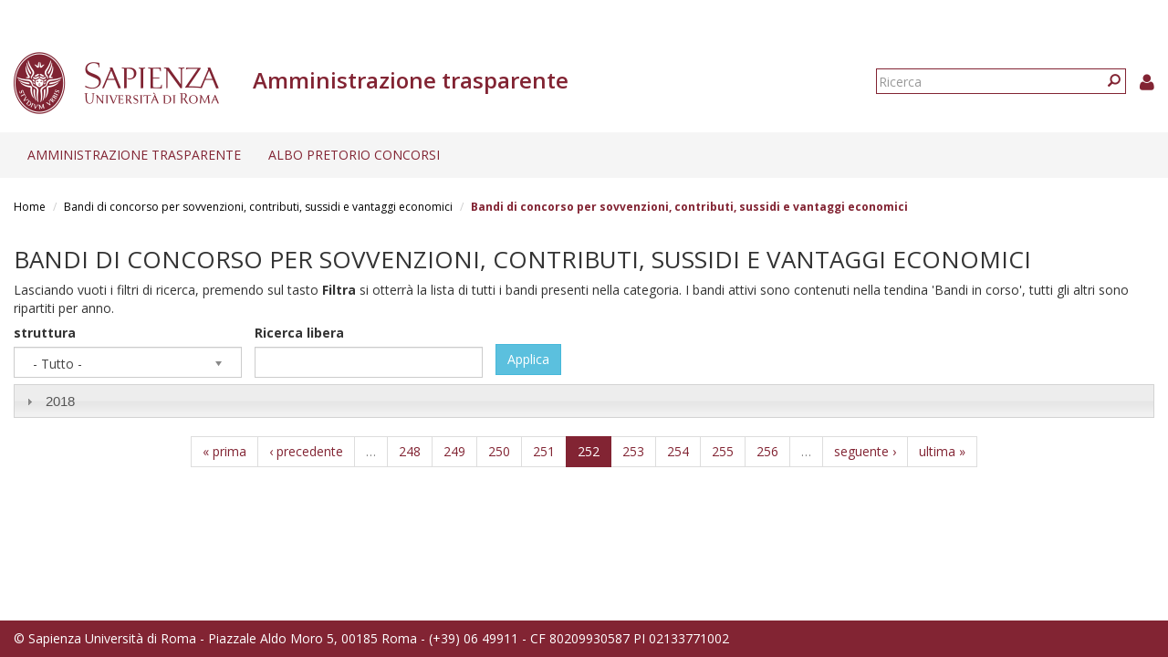

--- FILE ---
content_type: text/html; charset=utf-8
request_url: https://web.uniroma1.it/trasparenza/bandi_concorso_borse/all?page=251
body_size: 30281
content:
<!DOCTYPE html>
<html lang="it" dir="ltr" prefix="content: http://purl.org/rss/1.0/modules/content/ dc: http://purl.org/dc/terms/ foaf: http://xmlns.com/foaf/0.1/ og: http://ogp.me/ns# rdfs: http://www.w3.org/2000/01/rdf-schema# sioc: http://rdfs.org/sioc/ns# sioct: http://rdfs.org/sioc/types# skos: http://www.w3.org/2004/02/skos/core# xsd: http://www.w3.org/2001/XMLSchema#">
  <head>
    <link rel="profile" href="http://www.w3.org/1999/xhtml/vocab" />
    <link type="text/css" rel="stylesheet" href="https://cdn.jsdelivr.net/npm/@unicorn-fail/drupal-bootstrap-styles@0.0.2/dist/3.3.1/7.x-3.x/drupal-bootstrap.css" media="all">
    <meta charset="utf-8">
    <meta name="viewport" content="width=device-width, initial-scale=1.0">
    <meta http-equiv="X-UA-Compatible" content="IE=edge">
    <meta http-equiv="Content-Type" content="text/html; charset=utf-8" />
<meta name="Generator" content="Drupal 7 (http://drupal.org)" />
<link rel="shortcut icon" href="https://web.uniroma1.it/trasparenza/sites/all/themes/sapienza_trasparenza/favicon.ico" type="image/vnd.microsoft.icon" />
    <title>Bandi di concorso per sovvenzioni, contributi, sussidi e vantaggi economici | Amministrazione trasparente</title>
    <link rel="stylesheet" href="https://fonts.googleapis.com/css?family=Open+Sans:400,300,600,700,800">
    <link rel="stylesheet" href="https://netdna.bootstrapcdn.com/font-awesome/4.0.3/css/font-awesome.css">
    <link type="text/css" rel="stylesheet" href="https://web.uniroma1.it/trasparenza/sites/default/files/css/css_xIzfuWF89jCjVEDjzP69ss4Q1YsRvJGv3p4H1kEX8RU.css" media="all" />
<link type="text/css" rel="stylesheet" href="https://web.uniroma1.it/trasparenza/sites/default/files/css/css_uOq108y2sgsdOc9Y0DflM7DaEQJ0O90K8Hvr6R76bns.css" media="all" />
<link type="text/css" rel="stylesheet" href="https://web.uniroma1.it/trasparenza/sites/default/files/css/css_qHDs8b3A7Lkh9C-2Yw4QN2TFSAAo8UEZIOMy9PAmmCc.css" media="all" />
<link type="text/css" rel="stylesheet" href="https://web.uniroma1.it/trasparenza/sites/default/files/css/css_3k8aMDY_Y70J6h16r7YXI0d4CjOZvTrl5Xl5On38A0w.css" media="all" />
<link type="text/css" rel="stylesheet" href="https://cdn.jsdelivr.net/npm/bootstrap@3.3.7/dist/css/bootstrap.min.css" media="all" />
<link type="text/css" rel="stylesheet" href="https://web.uniroma1.it/trasparenza/sites/default/files/css/css___vlNVmYSJYJ9eqpaMdrLT6p6kxwwrG9XKGTUlS6cz8.css" media="all" />
    <!-- HTML5 element support for IE6-8 -->
    <!--[if lt IE 9]>
      <script src="https://cdn.jsdelivr.net/html5shiv/3.7.3/html5shiv-printshiv.min.js"></script>
    <![endif]-->
    <script src="https://web.uniroma1.it/trasparenza/sites/all/modules/jquery_update/replace/jquery/1.7/jquery.min.js?v=1.7.2"></script>
<script src="https://web.uniroma1.it/trasparenza/misc/jquery-extend-3.4.0.js?v=1.7.2"></script>
<script src="https://web.uniroma1.it/trasparenza/misc/jquery-html-prefilter-3.5.0-backport.js?v=1.7.2"></script>
<script src="https://web.uniroma1.it/trasparenza/misc/jquery.once.js?v=1.2"></script>
<script src="https://web.uniroma1.it/trasparenza/misc/drupal.js?t34unj"></script>
<script src="https://web.uniroma1.it/trasparenza/sites/all/modules/jquery_dollar/jquery_dollar.js?t34unj"></script>
<script src="https://web.uniroma1.it/trasparenza/sites/all/modules/jquery_update/replace/ui/ui/minified/jquery.ui.core.min.js?v=1.10.2"></script>
<script src="https://web.uniroma1.it/trasparenza/sites/all/modules/jquery_update/replace/ui/ui/minified/jquery.ui.widget.min.js?v=1.10.2"></script>
<script src="https://web.uniroma1.it/trasparenza/sites/all/modules/jquery_update/replace/ui/ui/minified/jquery.ui.accordion.min.js?v=1.10.2"></script>
<script src="https://web.uniroma1.it/trasparenza/sites/all/libraries/chosen/chosen.jquery.min.js?v=1.1.0"></script>
<script src="https://web.uniroma1.it/trasparenza/misc/ajax.js?v=7.80"></script>
<script src="https://web.uniroma1.it/trasparenza/sites/all/modules/jquery_update/js/jquery_update.js?v=0.0.1"></script>
<script src="https://cdn.jsdelivr.net/npm/bootstrap@3.3.7/dist/js/bootstrap.js"></script>
<script src="https://web.uniroma1.it/trasparenza/sites/all/modules/jquery_ui_filter/jquery_ui_filter.js?t34unj"></script>
<script src="https://web.uniroma1.it/trasparenza/sites/all/modules/button_field/js/button_field.ajax.js?t34unj"></script>
<script src="https://web.uniroma1.it/trasparenza/sites/all/modules/pms/js/prevent_multiple_submit.js?t34unj"></script>
<script src="https://web.uniroma1.it/trasparenza/sites/default/files/languages/it_CN9iLcSBInJ2W4crH02hDaS5TSiEWIQuCwfXS5mR4w8.js?t34unj"></script>
<script src="https://web.uniroma1.it/trasparenza/sites/all/libraries/colorbox/jquery.colorbox-min.js?t34unj"></script>
<script src="https://web.uniroma1.it/trasparenza/sites/all/modules/colorbox/js/colorbox.js?t34unj"></script>
<script src="https://web.uniroma1.it/trasparenza/sites/all/modules/colorbox/styles/default/colorbox_style.js?t34unj"></script>
<script src="https://web.uniroma1.it/trasparenza/sites/all/modules/colorbox/js/colorbox_load.js?t34unj"></script>
<script src="https://web.uniroma1.it/trasparenza/sites/all/modules/image_caption/image_caption.min.js?t34unj"></script>
<script src="https://web.uniroma1.it/trasparenza/sites/all/modules/jquery_ui_filter/accordion/jquery_ui_filter_accordion.js?t34unj"></script>
<script src="https://web.uniroma1.it/trasparenza/sites/all/modules/views_accordion/views-accordion.js?t34unj"></script>
<script src="https://web.uniroma1.it/trasparenza/sites/all/modules/extlink/js/extlink.js?t34unj"></script>
<script src="https://web.uniroma1.it/trasparenza/sites/all/themes/bootstrap/js/misc/_progress.js?v=7.80"></script>
<script src="https://web.uniroma1.it/trasparenza/sites/all/modules/colorbox_node/colorbox_node.js?t34unj"></script>
<script src="https://web.uniroma1.it/trasparenza/sites/all/modules/chosen/chosen.js?v=1.1.0"></script>
<script src="https://web.uniroma1.it/trasparenza/sites/all/themes/sapienza_trasparenza/js/libraries/css3-mediaqueries.js?t34unj"></script>
<script src="https://web.uniroma1.it/trasparenza/sites/all/themes/sapienza_trasparenza/js/libraries/html5shiv.min.js?t34unj"></script>
<script src="https://web.uniroma1.it/trasparenza/sites/all/themes/sapienza_trasparenza/js/libraries/jquery.matchHeight-min.js?t34unj"></script>
<script src="https://web.uniroma1.it/trasparenza/sites/all/themes/sapienza_trasparenza/js/libraries/jquery.browser.min.js?t34unj"></script>
<script src="https://web.uniroma1.it/trasparenza/sites/all/themes/sapienza_trasparenza/js/libraries/modernizr.min.js?t34unj"></script>
<script src="https://web.uniroma1.it/trasparenza/sites/all/themes/sapienza_trasparenza/js/libraries/respond.js?t34unj"></script>
<script src="https://web.uniroma1.it/trasparenza/sites/all/themes/sapienza_trasparenza/js/compatibility.js?t34unj"></script>
<script src="https://web.uniroma1.it/trasparenza/sites/all/themes/sapienza_trasparenza/js/home.js?t34unj"></script>
<script src="https://web.uniroma1.it/trasparenza/sites/all/themes/sapienza_trasparenza/js/header.js?t34unj"></script>
<script src="https://web.uniroma1.it/trasparenza/sites/all/themes/bootstrap/js/misc/ajax.js?t34unj"></script>
<script>jQuery.extend(Drupal.settings, {"basePath":"\/trasparenza\/","pathPrefix":"","ajaxPageState":{"theme":"sapienza_trasparenza","theme_token":"w8141wPPRt91MgAzuZsLUKW6td-Il1HktisvMsAdkgw","jquery_version":"1.7","js":{"sites\/all\/themes\/bootstrap\/js\/bootstrap.js":1,"sites\/all\/modules\/jquery_update\/replace\/jquery\/1.7\/jquery.min.js":1,"misc\/jquery-extend-3.4.0.js":1,"misc\/jquery-html-prefilter-3.5.0-backport.js":1,"misc\/jquery.once.js":1,"misc\/drupal.js":1,"sites\/all\/modules\/jquery_dollar\/jquery_dollar.js":1,"sites\/all\/modules\/jquery_update\/replace\/ui\/ui\/minified\/jquery.ui.core.min.js":1,"sites\/all\/modules\/jquery_update\/replace\/ui\/ui\/minified\/jquery.ui.widget.min.js":1,"sites\/all\/modules\/jquery_update\/replace\/ui\/ui\/minified\/jquery.ui.accordion.min.js":1,"sites\/all\/libraries\/chosen\/chosen.jquery.min.js":1,"misc\/ajax.js":1,"sites\/all\/modules\/jquery_update\/js\/jquery_update.js":1,"https:\/\/cdn.jsdelivr.net\/npm\/bootstrap@3.3.7\/dist\/js\/bootstrap.js":1,"sites\/all\/modules\/jquery_ui_filter\/jquery_ui_filter.js":1,"sites\/all\/modules\/button_field\/js\/button_field.ajax.js":1,"sites\/all\/modules\/pms\/js\/prevent_multiple_submit.js":1,"public:\/\/languages\/it_CN9iLcSBInJ2W4crH02hDaS5TSiEWIQuCwfXS5mR4w8.js":1,"sites\/all\/libraries\/colorbox\/jquery.colorbox-min.js":1,"sites\/all\/modules\/colorbox\/js\/colorbox.js":1,"sites\/all\/modules\/colorbox\/styles\/default\/colorbox_style.js":1,"sites\/all\/modules\/colorbox\/js\/colorbox_load.js":1,"sites\/all\/modules\/image_caption\/image_caption.min.js":1,"sites\/all\/modules\/jquery_ui_filter\/accordion\/jquery_ui_filter_accordion.js":1,"sites\/all\/modules\/views_accordion\/views-accordion.js":1,"sites\/all\/modules\/extlink\/js\/extlink.js":1,"sites\/all\/themes\/bootstrap\/js\/misc\/_progress.js":1,"sites\/all\/modules\/colorbox_node\/colorbox_node.js":1,"sites\/all\/modules\/chosen\/chosen.js":1,"sites\/all\/themes\/sapienza_trasparenza\/js\/libraries\/css3-mediaqueries.js":1,"sites\/all\/themes\/sapienza_trasparenza\/js\/libraries\/html5shiv.min.js":1,"sites\/all\/themes\/sapienza_trasparenza\/js\/libraries\/jquery.matchHeight-min.js":1,"sites\/all\/themes\/sapienza_trasparenza\/js\/libraries\/jquery.browser.min.js":1,"sites\/all\/themes\/sapienza_trasparenza\/js\/libraries\/modernizr.min.js":1,"sites\/all\/themes\/sapienza_trasparenza\/js\/libraries\/respond.js":1,"sites\/all\/themes\/sapienza_trasparenza\/js\/compatibility.js":1,"sites\/all\/themes\/sapienza_trasparenza\/js\/home.js":1,"sites\/all\/themes\/sapienza_trasparenza\/js\/header.js":1,"sites\/all\/themes\/bootstrap\/js\/misc\/ajax.js":1},"css":{"modules\/system\/system.base.css":1,"misc\/ui\/jquery.ui.core.css":1,"misc\/ui\/jquery.ui.theme.css":1,"misc\/ui\/jquery.ui.accordion.css":1,"sites\/all\/libraries\/chosen\/chosen.css":1,"sites\/all\/modules\/chosen\/css\/chosen-drupal.css":1,"sites\/all\/modules\/colorbox_node\/colorbox_node.css":1,"sites\/all\/modules\/date\/date_api\/date.css":1,"sites\/all\/modules\/date\/date_popup\/themes\/datepicker.1.7.css":1,"modules\/field\/theme\/field.css":1,"modules\/node\/node.css":1,"sites\/all\/modules\/extlink\/css\/extlink.css":1,"sites\/all\/modules\/views\/css\/views.css":1,"sites\/all\/modules\/media\/modules\/media_wysiwyg\/css\/media_wysiwyg.base.css":1,"sites\/all\/modules\/colorbox\/styles\/default\/colorbox_style.css":1,"sites\/all\/modules\/ctools\/css\/ctools.css":1,"sites\/all\/modules\/views_accordion\/views-accordion.css":1,"sites\/all\/modules\/addtoany\/addtoany.css":1,"https:\/\/cdn.jsdelivr.net\/npm\/bootstrap@3.3.7\/dist\/css\/bootstrap.min.css":1,"sites\/all\/themes\/sapienza_trasparenza\/css\/style.css":1,"sites\/all\/themes\/sapienza_trasparenza\/css\/header.css":1,"sites\/all\/themes\/sapienza_trasparenza\/css\/page.css":1,"sites\/all\/themes\/sapienza_trasparenza\/css\/sidebars.css":1,"sites\/all\/themes\/sapienza_trasparenza\/css\/news.css":1,"sites\/all\/themes\/sapienza_trasparenza\/css\/hero.css":1,"sites\/all\/themes\/sapienza_trasparenza\/css\/footer.css":1,"sites\/all\/themes\/sapienza_trasparenza\/css\/modules.css":1,"sites\/all\/themes\/sapienza_trasparenza\/css\/search.css":1}},"colorbox":{"opacity":"0.85","current":"{current} of {total}","previous":"\u00ab Prev","next":"Next \u00bb","close":"Chiudi","maxWidth":"98%","maxHeight":"98%","fixed":true,"mobiledetect":true,"mobiledevicewidth":"480px","specificPagesDefaultValue":"admin*\nimagebrowser*\nimg_assist*\nimce*\nnode\/add\/*\nnode\/*\/edit\nprint\/*\nprintpdf\/*\nsystem\/ajax\nsystem\/ajax\/*"},"jQueryUiFilter":{"disabled":0,"accordionHeaderTag":"h3","accordionOptions":{"active":"false","animated":"slide","autoHeight":"true","clearStyle":"false","collapsible":"true","event":"click","scrollTo":0,"history":"false"}},"chosen":{"selector":"select","minimum_single":4,"minimum_multiple":20,"minimum_width":400,"options":{"allow_single_deselect":false,"disable_search":false,"disable_search_threshold":0,"search_contains":true,"placeholder_text_multiple":"Choose some options","placeholder_text_single":"Choose an option","no_results_text":"No results match","inherit_select_classes":true}},"urlIsAjaxTrusted":{"\/trasparenza\/bandi_concorso_borse\/all":true,"\/trasparenza\/bandi_concorso_borse\/all?page=251":true},"views_accordion":{"views-accordion-bandi-page_17":{"collapsible":1,"rowstartopen":false,"animated":"slide","duration":300,"autoheight":0,"event":"click","fillspace":0,"navigation":0,"clearstyle":0,"grouping":1,"display":"page_17","viewname":"bandi","usegroupheader":1,"header":"h3.views-accordion-bandi-page_17-header","newoptions":false}},"extlink":{"extTarget":0,"extClass":0,"extLabel":"(link is external)","extImgClass":0,"extIconPlacement":"append","extSubdomains":1,"extExclude":"","extInclude":"","extCssExclude":"","extCssExplicit":"","extAlert":0,"extAlertText":"This link will take you to an external web site. We are not responsible for their content.","mailtoClass":"mailto","mailtoLabel":"(link sends e-mail)","extUseFontAwesome":false},"colorbox_node":{"width":"600px","height":"600px"},"bootstrap":{"anchorsFix":"0","anchorsSmoothScrolling":"0","formHasError":1,"popoverEnabled":1,"popoverOptions":{"animation":1,"html":0,"placement":"right","selector":"","trigger":"click","triggerAutoclose":1,"title":"","content":"","delay":0,"container":"body"},"tooltipEnabled":1,"tooltipOptions":{"animation":1,"html":0,"placement":"auto left","selector":"","trigger":"hover focus","delay":0,"container":"body"}}});</script>
  </head>
  <body class="navbar-is-fixed-top html not-front not-logged-in no-sidebars page-bandi-concorso-borse page-bandi-concorso-borse-all">
    <div id="skip-link">
      <a href="#main-content" class="element-invisible element-focusable">Salta al contenuto principale</a>
    </div>
        <header id="navbar" role="banner" class="navbar navbar-fixed-top navbar-default">
  <div class="container-fluid">

              <div class="region region-header-top">
    <section id="block-block-33" class="block block-block clearfix">

      
  <style type="text/css">
.feed-icon {
 margin-bottom: 50px;
}
</style>
</section>
  </div>
    
    <div class="navbar-header">

              <a href="https://www.uniroma1.it/it/">
          <img class="logo pull-left" src="https://web.uniroma1.it/trasparenza/sites/all/themes/sapienza_trasparenza/logo.png" alt="Uniroma 1" />
        </a>
      
              <h1 class="name navbar-brand">Amministrazione trasparente</h1>
      
                <div class="region region-header-title">
    <section id="block-sapienza-trasparenza-admin-sapienza-trasparenza-userinfo" class="block block-sapienza-trasparenza-admin clearfix">

      
  <a href="/trasparenza/user"><i class="fa fa-user"></i></a>
</section>
<section id="block-search-form" class="block block-search clearfix">

      
  <form class="form-search content-search" action="/trasparenza/bandi_concorso_borse/all?page=251" method="post" id="search-block-form" accept-charset="UTF-8"><div><div>
      <h2 class="element-invisible">Form di ricerca</h2>
    <div class="input-group"><input title="Inserisci i termini da cercare." placeholder="Ricerca" class="form-control form-text" type="text" id="edit-search-block-form--2" name="search_block_form" value="" size="15" maxlength="128" /><span class="input-group-btn"><button type="submit" class="btn btn-primary"><span class="icon glyphicon glyphicon-search" aria-hidden="true"></span>
</button></span></div><div class="form-actions form-wrapper form-group" id="edit-actions"><button class="element-invisible btn btn-primary form-submit" type="submit" id="edit-submit" name="op" value="Ricerca">Ricerca</button>
</div><input type="hidden" name="form_build_id" value="form-npMXF2lHi0uoQmWcy8xolPwvZDar9QbeiR0qiSgkWzA" />
<input type="hidden" name="form_id" value="search_block_form" />
</div>
</div></form>
</section>
  </div>
      
      
              <button type="button" class="navbar-toggle" data-toggle="collapse" data-target="#navbar-collapse">
          <span class="sr-only">Toggle navigation</span>
          <span class="icon-bar"></span>
          <span class="icon-bar"></span>
          <span class="icon-bar"></span>
        </button>
          </div>
          <div class="navbar-collapse collapse" id="navbar-collapse">
        <nav role="navigation">
                      <ul class="menu nav navbar-nav"><li class="first expanded dropdown"><a href="/trasparenza/home-0" title="Home page" class="dropdown-toggle" data-toggle="dropdown">Amministrazione trasparente <span class="caret"></span></a><ul class="dropdown-menu"><li class="first collapsed"><a href="/trasparenza/consulenti-e-collaboratori" title="Consulenti e collaboratori">Consulenti e Collaboratori</a></li>
<li class="leaf"><a href="/trasparenza/bandi_trasparenza" title="">Bandi di concorso</a></li>
<li class="collapsed"><a href="/trasparenza/opere-pubbliche" title="Opere pubbliche">Opere pubbliche</a></li>
<li class="last collapsed"><a href="/trasparenza/altri-contenuti" title="Altri contenuti">Altri contenuti</a></li>
</ul></li>
<li class="last expanded dropdown"><a href="/trasparenza/albo-pretorio" class="dropdown-toggle" data-toggle="dropdown">Albo pretorio concorsi <span class="caret"></span></a><ul class="dropdown-menu"><li class="first leaf"><a href="/trasparenza/verifiche_preliminari" title="">Verifiche preliminari</a></li>
<li class="leaf"><a href="/trasparenza/bandi-personale-docente">Personale docente</a></li>
<li class="collapsed"><a href="/trasparenza/bandi-personale-tecnico-amministrativo">Personale tecnico amministrativo</a></li>
<li class="leaf"><a href="/trasparenza/bandi_concorso_ar/70" title="">Assegni di ricerca</a></li>
<li class="leaf"><a href="/trasparenza/bandi_concorso_docenti/2789" title="">Contratti di ricerca D.D. MUR n. 47 del 20.02.2025</a></li>
<li class="leaf"><a href="/trasparenza/bandi_concorso_docenti/2791" title="">Contratti di ricerca</a></li>
<li class="leaf"><a href="/trasparenza/bandi_concorso_incarichi/67%2B68%2B72%2B65" title="">Incarichi di collaborazione esterna</a></li>
<li class="leaf"><a href="/trasparenza/bandi-incarichi-di-docenza" title="">Incarichi di docenza</a></li>
<li class="leaf"><a href="/trasparenza/bandi_concorso_docenti/2798" title="">Incarichi di ricerca</a></li>
<li class="leaf"><a href="/trasparenza/bandi_concorso_docenti/2797" title="">Incarichi post-doc</a></li>
<li class="last collapsed"><a href="/trasparenza/bandi_concorso_borse/1136%2B1137%2B1138%2B1139%2B1140%2B1141%2B1142%2B1143%2B1144%2B1145%2B1146%2B1147%2B69%2B71%2B73" title="">Borse di studio</a></li>
</ul></li>
</ul>                                      </nav>
      </div>
      </div>
</header>

<section>
  <div class="container-fluid">
        <a id="main-content"></a>
              </div>
</section>

  <section id="breadcrumb">
    <div class="container-fluid">
      <ol class="breadcrumb"><li><a href="/trasparenza/">Home</a></li>
<li><a href="/trasparenza/bandi_concorso_borse/all" class="active">Bandi di concorso per sovvenzioni, contributi, sussidi e vantaggi economici</a></li>
<li class="active">Bandi di concorso per sovvenzioni, contributi, sussidi e vantaggi economici</li>
</ol>    </div>
  </section>

  <section id="tabs">
    <div class="container-fluid">
          </div>
  </section>



<div class="main-container container-fluid">
  <div class="row">

    
    <section class="col-md-12">
              <h2 class="title">Bandi di concorso per sovvenzioni, contributi, sussidi e vantaggi economici</h2>
              <div class="region region-content">
    <section id="block-system-main" class="block block-system clearfix">

      
  <div class="view view-bandi view-id-bandi view-display-id-page_17 view-dom-id-cab50a765e6d58ecafaf6a3cb19ec5f5">
            <div class="view-header">
      <p>Lasciando vuoti i filtri di ricerca, premendo sul tasto <strong>Filtra</strong> si otterrà la lista di tutti i bandi presenti nella categoria. I bandi attivi sono contenuti nella tendina 'Bandi in corso', tutti gli altri sono ripartiti per anno.</p>
    </div>
  
      <div class="view-filters">
      <form action="/trasparenza/bandi_concorso_borse/all" method="get" id="views-exposed-form-bandi-page-17" accept-charset="UTF-8"><div><div class="views-exposed-form">
  <div class="views-exposed-widgets clearfix">
          <div id="edit-field-user-centro-spesa-ugov-tid-wrapper" class="views-exposed-widget views-widget-filter-field_user_centro_spesa_ugov_tid">
                  <label for="edit-field-user-centro-spesa-ugov-tid">
            struttura          </label>
                        <div class="views-widget">
          <div class="form-item form-item-field-user-centro-spesa-ugov-tid form-type-select form-group"><select class="form-control form-select" id="edit-field-user-centro-spesa-ugov-tid" name="field_user_centro_spesa_ugov_tid"><option value="All" selected="selected">- Tutto -</option><option value="2197">AREA AFFARI GENERALI</option><option value="1455">AREA AFFARI ISTITUZIONALI</option><option value="1458">AREA AFFARI LEGALI</option><option value="2198">AREA APPALTI E APPROVVIGIONAMENTI</option><option value="1456">AREA CONTABILITA&#039;, FINANZA E CONTROLLO DI GESTIONE</option><option value="1457">AREA GESTIONE EDILIZIA</option><option value="1459">AREA ORGANIZZAZIONE E SVILUPPO</option><option value="1460">AREA PATRIMONIO E SERVIZI ECONOMALI</option><option value="2199">AREA PATRIMONIO E SOSTENIBILITA</option><option value="1451">AREA PER L&#039;INTERNAZIONALIZZAZIONE</option><option value="1461">AREA RISORSE UMANE</option><option value="1454">AREA SERVIZI AGLI STUDENTI</option><option value="2790">AREA SERVIZI ALLE STRUTTURE DI ATENEO</option><option value="1452">AREA SERVIZI PER LA DIDATTICA E IL DIRITTO ALLO STUDIO</option><option value="1453">AREA SERVIZI PER LA RICERCA</option><option value="2200">AREA SUPPORTO STRATEGICO</option><option value="1464">AREA SUPPORTO STRATEGICO E COMUNICAZIONE</option><option value="2786">AREA TERZA E QUARTA MISSIONE</option><option value="2201">AREA TERZA MISSIONE E TRASFERIMENTO TECNOLOGICO</option><option value="1355">C.I DI TECNOLOGIA E CHIMICA DELL`AMBIENTE</option><option value="1360">C.I. PER LA TUTELA DELLA PERSONA DEL MINORE</option><option value="1433">CENTRO CE.R.SI.TE.S. - CENTRO DI RICERCHE E SERVIZI PER L&#039;INNOVAZIONE TECNOLOGICA SOSTENIBILE</option><option value="1608">CENTRO DI RICERCA &quot;BIODIVERSITA&#039; FITOSOCIOLOGIA ED ECOLOGIA DEL PAESAGGIO&quot; - CIRBFEP</option><option value="1429">CENTRO DI RICERCA &quot;COOPERAZIONE CON L&#039;EURASIA, IL MEDITERRANEO E L&#039;AFRICA SUB-SAHARIANA&quot; - CEMAS</option><option value="2300">CENTRO DI RICERCA A3TEX</option><option value="1383">CENTRO DI RICERCA AEROSPAZIALE DE &quot;LA SAPIENZA&quot; (CRAS)</option><option value="1386">CENTRO DI RICERCA E SERVIZI &quot; IMPRESAPIENS&quot;</option><option value="1772">Centro di Ricerca e Servizi &quot;Sapienza Innovation &amp; Entrepreneurship Hub – SIEH&quot;</option><option value="1389">CENTRO DI RICERCA IDROGENO: VETTORE ENERGETICO - ECOLOGICO ALTERNATIVO &quot;HYDRO-ECO&quot;</option><option value="1796">Centro di Ricerca in Biofotonica</option><option value="1375">CENTRO DI RICERCA INTERDISCIPLINARE TERRITORIO EDILIZIA RESTAURO AMBIENTE (CITERA)</option><option value="1379">CENTRO DI RICERCA NEUROBIOLOGIA &quot;DANIEL BOVET&quot;</option><option value="1474">Centro di Ricerca per gli Studi Europei Internazionali e sullo Sviluppo (EuroSapienza)</option><option value="1380">CENTRO DI RICERCA PER IL TRASPORTO E LA LOGISTICA - CTL</option><option value="1430">CENTRO DI RICERCA PER LA MEDICINA ED IL MANAGEMENT DELLO SPORT - MeMaS</option><option value="1384">CENTRO DI RICERCA PER LA VALUTAZIONE E PROMOZIONE DELLA QUALITA&#039; IN MEDICINA E MEDICINA DI GENERE - CEQUAM</option><option value="1378">CENTRO DI RICERCA PER LE NANOTECNOLOGIE APPLICATE ALL&#039;INGEGNERIA - CNIS</option><option value="1424">CENTRO DI RICERCA PER LE SCIENZE APPLICATE ALLA PROTEZIONE DELL&#039; AMBIENTE E DEI BENI CULTURALI - CIABC</option><option value="1376">CENTRO DI RICERCA PREVISIONE, PREVENZIONE E CONTROLLO DEI RISCHI GEOLOGICI - CERI</option><option value="1385">CENTRO DI RICERCA REATINO DI INGEGNERIA PER LA TUTELA E LA VALORIZZAZIONE DELL&#039;AMBIENTE E DEL TERRITORIO - CRITEVAT</option><option value="1381">CENTRO DI RICERCA VALORIZZAZIONE E GESTIONE CENTRI STORICI MINORI E SISTEMI PAESAGGISTICO-AMBIENTALI-FO.CU.S</option><option value="1367">CENTRO DI SERVIZI CENTRO STAMPA DELL&#039;UNIVERSITA&#039;</option><option value="1671">Centro di Servizi Sportivi della Sapienza  &quot;SapienzaSport&quot;</option><option value="1427">CENTRO DIGILAB - Mediateca delle scienze Umanistiche</option><option value="1428">CENTRO INFOSAPIENZA PER LA DIDATTICA, LA RICERCA, LA GESTIONE DELL`UNIVERSITA`</option><option value="1364">CENTRO INTERDIP. DI SCIENZA E TECNICA PER LA CONSERVAZIONE DEL PATRIMONIO STORICO-ARCHITETTONICO</option><option value="1353">CENTRO INTERDIP. PER LE MALATTIE SOCIALI CIMS</option><option value="1431">CENTRO INTERDIPARTIMENTALE DI RICERCA &quot;CYBER INTELLIGENCE E INFORMATION SECUTITY&quot;</option><option value="2793">Centro Interdipartimentale di Ricerca e Servizi &quot;Sapienza Innovation &amp; Entrepreneurship HUB - SIEH&quot;</option><option value="2305">Centro Interdipartimentale di Ricerca e Servizi &quot;Sapienza-Rieti&quot; (Ce.Sa.Ri.)</option><option value="2304">Centro Interdipartimentale di Ricerca e Servizi &quot;Teaching and Learning Center Sapienza&quot; - C.I. TLC-S</option><option value="1356">CENTRO INTERUNIV. DI RICERCA PER LO SVILUPPO SOSTENIBILE - CIRPS</option><option value="1421">CENTRO INTERUNIVERSITARIO &quot;BIODIVERSITA&#039;, FITOSOCIOLOGIA, ECOLOGIA DEL PAESAGGIO NEL BACINO DEL MEDITERRANEO&quot;</option><option value="1390">CENTRO INTERUNIVERSITARIO DI ANDROLOGIA SPERIMENTALE - CASPER</option><option value="1422">CENTRO INTERUNIVERSITARIO DI FORMAZIONE INTERNAZIONALE H2CU</option><option value="1426">CENTRO INTERUNIVERSITARIO DI RICERCA &quot;HIGH TECH RECYCLING&quot;</option><option value="1423">CENTRO INTERUNIVERSITARIO DI RICERCA DI PSICOLOGIA AMBIENTALE - CIRPA</option><option value="1645">CENTRO INTERUNIVERSITARIO DI RICERCA EZIO TARANTELLI - CIRET</option><option value="1362">CENTRO INTERUNIVERSITARIO DI RICERCA SULLA ELABORAZIONE COGNITIVA IN SISTEMI NATURALI E ARTIFICIALI</option><option value="1425">CENTRO INTERUNIVERSITARIO DI RICERCA SULLE CULTURE ALIMENTARI MEDITERRANEE - CIISCAM</option><option value="1357">CENTRO INTERUNIVERSITARIO PER LA RICERCA SULLA GENESI E SULLO SVILUPPO DELLE MOTIVAZIONI PROSOCIALI E ANTISOCIALI</option><option value="2008">Centro Interuniversitatrio di Ricerca Biodiversità, Servizi Ecosistemici e Sostenibilità CIRBISES</option><option value="1666">Centro Linguistico di Ateneo</option><option value="1939">Centro ricerca e servizi SPBA Sperimentazione preclinica e benessere animale</option><option value="1361">Centro Teatro Ateneo Sapienza (CTAS)</option><option value="2788">CERIMONIALE</option><option value="1450">DIP. BIOLOGIA E BIOTECNOLOGIE</option><option value="1449">DIPARTIMENTI DATAMAT</option><option value="1349">DIPARTIMENTO &quot;ISTITUTO ITALIANO DI STUDI ORIENTALI - ISO&quot;</option><option value="1419">DIPARTIMENTO DI ARCHITETTURA E PROGETTO</option><option value="1393">DIPARTIMENTO DI BIOLOGIA AMBIENTALE</option><option value="1392">DIPARTIMENTO DI BIOLOGIA E BIOTECNOLOGIE &quot;CHARLES DARWIN&quot;</option><option value="1337">DIPARTIMENTO DI BIOTECNOLOGIE CELLULARI ED EMATOLOGIA</option><option value="1338">DIPARTIMENTO DI CHIMICA</option><option value="1382">DIPARTIMENTO DI CHIMICA E TECNOLOGIE DEL FARMACO</option><option value="2184">DIPARTIMENTO DI CHIRURGIA</option><option value="1368">DIPARTIMENTO DI CHIRURGIA &quot;PIETRO VALDONI&quot;</option><option value="1369">DIPARTIMENTO DI CHIRURGIA GENERALE E SPECIALISTICA &quot;PARIDE STEFANINI&quot;</option><option value="2166">DIPARTIMENTO DI CHIRURGIA GENERALE, SPECIALISTICA E ANESTESIOLOGIA</option><option value="1394">DIPARTIMENTO DI COMUNICAZIONE E RICERCA SOCIALE</option><option value="1370">DIPARTIMENTO DI DIRITTO ED ECONOMIA DELL&#039;IMPRESA</option><option value="1403">DIPARTIMENTO DI ECONOMIA E DIRITTO</option><option value="1401">DIPARTIMENTO DI FILOSOFIA</option><option value="1339">DIPARTIMENTO DI FISICA</option><option value="1366">DIPARTIMENTO DI FISIOLOGIA E FARMACOLOGIA &quot;VITTORIO ERSPAMER&quot;</option><option value="1358">DIPARTIMENTO DI INFORMATICA</option><option value="1416">DIPARTIMENTO DI INGEGNERIA ASTRONAUTICA, ELETTRICA ED ENERGETICA</option><option value="1341">DIPARTIMENTO DI INGEGNERIA CHIMICA, MATERIALI, AMBIENTE</option><option value="1418">DIPARTIMENTO DI INGEGNERIA CIVILE, EDILE E AMBIENTALE</option><option value="1411">DIPARTIMENTO DI INGEGNERIA DELL&#039;INFORMAZIONE, ELETTRONICA E TELECOMUNICAZIONI</option><option value="1340">DIPARTIMENTO DI INGEGNERIA INFORMATICA, AUTOMATICA E GESTIONALE -ANTONIO RUBERTI-</option><option value="1343">DIPARTIMENTO DI INGEGNERIA MECCANICA E AEROSPAZIALE</option><option value="1351">DIPARTIMENTO DI INGEGNERIA STRUTTURALE E GEOTECNICA</option><option value="1716">DIPARTIMENTO DI LETTERE E CULTURE MODERNE</option><option value="1397">DIPARTIMENTO DI LETTERE E CULTURE MODERNE ( gIà DIPARTIMENTO DI SCIENZE DOCUMENTARIE, LINGUISTICO-FILOLOGICHE E GEOGRAFICHE fino al 1-11-2018)</option><option value="1342">DIPARTIMENTO DI LETTERE E CULTURE MODERNE ( gIà DIPARTIMENTO DI STUDI GRECO-LATINI, ITALIANI, SCENICO-MUSICALI fino al 1-11-2018)</option><option value="1365">DIPARTIMENTO DI MANAGEMENT</option><option value="1344">DIPARTIMENTO DI MATEMATICA</option><option value="1363">DIPARTIMENTO DI MEDICINA CLINICA</option><option value="1388">DIPARTIMENTO DI MEDICINA CLINICA E MOLECOLARE</option><option value="1398">DIPARTIMENTO DI MEDICINA MOLECOLARE</option><option value="1352">DIPARTIMENTO DI MEDICINA SPERIMENTALE</option><option value="1725">DIPARTIMENTO DI MEDICINA TRASLAZIONALE E DI PRECISIONE</option><option value="1348">DIPARTIMENTO DI METODI E MODELLI PER L&#039;ECONOMIA, IL TERRITORIO E LA FINANZA</option><option value="1400">DIPARTIMENTO DI NEUROSCIENZE UMANE</option><option value="1387">DIPARTIMENTO DI NEUROSCIENZE, SALUTE MENTALE E ORGANI DI SENSO</option><option value="1408">DIPARTIMENTO DI ORGANI DI SENSO</option><option value="1417">DIPARTIMENTO DI PIANIFICAZIONE, DESIGN, TECNOLOGIA DELL&#039;ARCHITETTURA</option><option value="1346">DIPARTIMENTO DI PSICOLOGIA</option><option value="1345">DIPARTIMENTO DI PSICOLOGIA DEI PROCESSI DI SVILUPPO E SOCIALIZZAZIONE</option><option value="1373">DIPARTIMENTO DI PSICOLOGIA DINAMICA CLINICA E SALUTE</option><option value="1415">DIPARTIMENTO DI SANITA&#039; PUBBLICA E MALATTIE INFETTIVE</option><option value="1405">DIPARTIMENTO DI SCIENZE ANATOMICHE, ISTOLOGICHE, MEDICO LEGALI E DELL&#039;APPARATO LOCOMOTORE</option><option value="1354">DIPARTIMENTO DI SCIENZE BIOCHIMICHE &quot;ALESSANDRO ROSSI FANELLI&quot;</option><option value="1371">DIPARTIMENTO DI SCIENZE CHIRURGICHE</option><option value="1827">DIPARTIMENTO DI SCIENZE CLINICHE INTERNISTICHE ANESTESIOLOGICHE E CARDIOVASCOLARI</option><option value="1413">DIPARTIMENTO DI SCIENZE CLINICHE INTERNISTICHE ANESTESIOLOGICHE E CARDIOVASCOLARI (già DIPARTIMENTO DI MEDICINA INTERNA E SPECIALITA&#039; MEDICHE)</option><option value="1359">DIPARTIMENTO DI SCIENZE CLINICHE INTERNISTICHE ANESTESIOLOGICHE E CARDIOVASCOLARI (già DIPARTIMENTO DI SCIENZE CARDIOVASCOLARI, RESPIRATORIE, NEFROLOGICHE, ANESTESIOLOGICHE E GERIATRICHE)</option><option value="1347">DIPARTIMENTO DI SCIENZE DELL&#039;ANTICHITA&#039;</option><option value="1350">DIPARTIMENTO DI SCIENZE DELLA TERRA</option><option value="1391">DIPARTIMENTO DI SCIENZE DI BASE ED APPLICATE PER L&#039;INGEGNERIA</option><option value="1420">DIPARTIMENTO DI SCIENZE E BIOTECNOLOGIE MEDICO-CHIRURGICHE</option><option value="1377">DIPARTIMENTO DI SCIENZE GIURIDICHE</option><option value="2794">DIPARTIMENTO DI SCIENZE MEDICHE E CARDIOVASCOLARI</option><option value="1412">DIPARTIMENTO DI SCIENZE MEDICO-CHIRURGICHE E DI MEDICINA TRASLAZIONALE</option><option value="1432">DIPARTIMENTO DI SCIENZE ODONTOSTOMATOLOGICHE E MAXILLO-FACCIALI</option><option value="1414">DIPARTIMENTO DI SCIENZE POLITICHE</option><option value="1374">DIPARTIMENTO DI SCIENZE RADIOLOGICHE, ONCOLOGICHE E ANATOMO-PATOLOGICHE</option><option value="1395">DIPARTIMENTO DI SCIENZE SOCIALI ED ECONOMICHE</option><option value="1407">DIPARTIMENTO DI SCIENZE STATISTICHE</option><option value="1730">DIPARTIMENTO DI STORIA ANTROPOLOGIA RELIGIONI ARTE SPETTACOLO</option><option value="1410">DIPARTIMENTO DI STORIA ANTROPOLOGIA RELIGIONI ARTE SPETTACOLO (già DIPARTIMENTO DI STORIA DELL&#039;ARTE E SPETTACOLO)</option><option value="1396">DIPARTIMENTO DI STORIA ANTROPOLOGIA RELIGIONI ARTE SPETTACOLO (già DIPARTIMENTO DI STORIA, CULTURE, RELIGIONI)</option><option value="1402">DIPARTIMENTO DI STORIA, DISEGNO E RESTAURO DELL&#039;ARCHITETTURA</option><option value="1406">DIPARTIMENTO DI STUDI EUROPEI, AMERICANI E INTERCULTURALI</option><option value="1399">DIPARTIMENTO DI STUDI GIURIDICI ED ECONOMICI</option><option value="1719">DIPARTIMENTO MATERNO INFANTILE E SCIENZE UROLOGICHE</option><option value="1404">DIPARTIMENTO MATERNO INFANTILE E SCIENZE UROLOGICHE (già DIPARTIMENTO DI PEDIATRIA fino al 31-10-2018)</option><option value="1409">DIPARTIMENTO MATERNO INFANTILE E SCIENZE UROLOGICHE (già DIPARTIMENTO DI SCIENZE GINECOLOGICO-OSTETRICHE E SCIENZE UROLOGICHE fino al 31-10-2018)</option><option value="1437">FACOLTA&#039; DI ARCHITETTURA</option><option value="1440">FACOLTA&#039; DI ECONOMIA</option><option value="1441">FACOLTA&#039; DI FARMACIA E MEDICINA</option><option value="1438">FACOLTA&#039; DI GIURISPRUDENZA</option><option value="1443">FACOLTA&#039; DI INGEGNERIA CIVILE E INDUSTRIALE</option><option value="1444">FACOLTA&#039; DI INGEGNERIA DELL&#039;INFORMAZIONE, INFORMATICA e STATISTICA</option><option value="1442">FACOLTA&#039; DI LETTERE E FILOSOFIA</option><option value="1445">FACOLTA&#039; DI MEDICINA E ODONTOIATRIA</option><option value="1446">FACOLTA&#039; DI MEDICINA E PSICOLOGIA</option><option value="1439">FACOLTA&#039; DI SCIENZE MATEMATICHE FISICHE e NATURALI</option><option value="1447">FACOLTA&#039; DI SCIENZE POLITICHE, SOCIOLOGIA, COMUNICAZIONE</option><option value="1462">Infosapienza</option><option value="1434">POLO MUSEALE</option><option value="2800">Polo Museale - Sapienza Cultura</option><option value="1638">Sapienza CREA - Nuovo teatro Ateneo</option><option value="1639">Sapienza Design Research</option><option value="1842">Sapienza Università Editrice</option><option value="1336">SCUOLA DI INGEGNERIA AEROSPAZIALE</option><option value="1448">Scuola di Studi Avanzati della Sapienza - SSAS</option><option value="1435">SISTEMA BIBLIOTECARIO SAPIENZA</option><option value="1466">Uffici del Rettore</option><option value="1463">Uffici della Sicurezza</option><option value="1465">UFFICIO DIRIGENZIALE DELLE STRUTTURE DI SUPPORTO ALLE ATTIVITA` DEL RETTORE</option><option value="1436">UNIVERSITA&#039; LA SAPIENZA-AMMINISTRAZIONE CENTRALE</option></select></div>        </div>
              </div>
          <div id="edit-keys-wrapper" class="views-exposed-widget views-widget-filter-keys">
                  <label for="edit-keys">
            Ricerca libera          </label>
                        <div class="views-widget">
          <div class="form-item form-item-keys form-type-textfield form-group"><input title="Inserisci i termini da cercare." class="form-control form-text" type="text" id="edit-keys" name="keys" value="" size="15" maxlength="128" /></div>        </div>
              </div>
                    <div class="views-exposed-widget views-submit-button">
      <button type="submit" id="edit-submit-bandi" name="" value="Applica" class="btn btn-info form-submit">Applica</button>
    </div>
      </div>
</div>
</div></form>    </div>
  
  
      <div class="view-content">
        <h3 class="views-accordion-bandi-page_17-header">
    2018  </h3>
<div>  <div class="views-row views-row-1 views-row-odd views-row-first">
      
  <div class="views-field views-field-title">        <strong class="field-content"><a href="/trasparenza/dettaglio_bando_albo/131835"><strong></strong> Procedura valutativa ex art. 24 c.5 L.n. 240/2010 SSD ING-IND/25 -SC 09/D3 Stoller</a></strong>  </div>  
  <div class="views-field views-field-views-conditional">        <span class="field-content"><strong>Data pubblicazione bando:</strong> <span class="date-display-single" property="dc:date" datatype="xsd:dateTime" content="2018-11-09T00:00:00+01:00">09-11-2018</span></span>  </div>  
  <div class="views-field views-field-views-conditional-1">        <span class="field-content"><strong>Data scadenza bando: </strong><span class="date-display-single" property="dc:date" datatype="xsd:dateTime" content="2018-12-09T00:00:00+01:00">09-12-2018</span></span>  </div>  
  <div class="views-field views-field-field-cod-bando">        <div class="field-content">Codice bando: PROC_VAL_01_2019</div>  </div>  
  <div class="views-field views-field-field-allegati-vari">        <div class="field-content"><span class="file"><img class="file-icon" alt="PDF icon" title="application/pdf" src="/trasparenza/modules/file/icons/application-pdf.png" /> <a href="https://web.uniroma1.it/trasparenza/sites/default/files/Dispositivo%20nomina%20commissione%20valutatrice%20RTDB_Stoller_0.pdf" type="application/pdf; length=263242">Dispositivo nomina commissione valutatrice RTDB_Stoller.pdf</a></span><br><span class="file"><img class="file-icon" alt="PDF icon" title="application/pdf" src="/trasparenza/modules/file/icons/application-pdf.png" /> <a href="https://web.uniroma1.it/trasparenza/sites/default/files/Verbale%20tenure%20track%20Stoller_0.pdf" type="application/pdf; length=143585">Verbale tenure track Stoller.pdf</a></span><br><span class="file"><img class="file-icon" alt="PDF icon" title="application/pdf" src="/trasparenza/modules/file/icons/application-pdf.png" /> <a href="https://web.uniroma1.it/trasparenza/sites/default/files/Seminario_Stoller_Tenure_Track.pdf" type="application/pdf; length=175278">Seminario_Stoller_Tenure_Track.pdf</a></span></div>  </div>  
  <div class="views-field views-field-field-user-centro-spesa-ugov">        <em class="field-content">Centro Interdipartimentale di Ricerca e Servizi &quot;Sapienza-Rieti&quot; (Ce.Sa.Ri.)</em>  </div>  </div>
  <div class="views-row views-row-2 views-row-even">
      
  <div class="views-field views-field-title">        <strong class="field-content"><a href="/trasparenza/dettaglio_bando_albo/132424"><strong></strong> 14 Borse di collaborazione studenti per il CE.R.S.I.TE.S - Sede di Latina</a></strong>  </div>  
  <div class="views-field views-field-views-conditional">        <span class="field-content"><strong>Data pubblicazione bando:</strong> <span class="date-display-single" property="dc:date" datatype="xsd:dateTime" content="2018-11-09T00:00:00+01:00">09-11-2018</span></span>  </div>  
  <div class="views-field views-field-views-conditional-1">        <span class="field-content"><strong>Data scadenza bando: </strong><span class="date-display-single" property="dc:date" datatype="xsd:dateTime" content="2018-12-09T00:00:00+01:00">09-12-2018</span></span>  </div>  
  <div class="views-field views-field-field-cod-bando">        <div class="field-content">Codice bando: disp. 96 prot. 583</div>  </div>  
  <div class="views-field views-field-field-bando-allegato">        <div class="field-content"><span class="file"><img class="file-icon" alt="PDF icon" title="application/pdf" src="/trasparenza/modules/file/icons/application-pdf.png" /> <a href="https://web.uniroma1.it/trasparenza/sites/default/files/bando%20CERSITES%202018.pdf" type="application/pdf; length=370784">bando CERSITES 2018.pdf</a></span></div>  </div>  
  <div class="views-field views-field-field-decreto-approvazione-atti">        <div class="field-content"><span class="file"><img class="file-icon" alt="PDF icon" title="application/pdf" src="/trasparenza/modules/file/icons/application-pdf.png" /> <a href="https://web.uniroma1.it/trasparenza/sites/default/files/decreto%20approv%20%20borse%202018-19.pdf" type="application/pdf; length=96936" title="decreto approv  borse 2018-19.pdf">Decreto approvazione atti borse di collaborazione</a></span></div>  </div>  
  <div class="views-field views-field-field-allegati-vari">        <div class="field-content"><span class="file"><img class="file-icon" alt="PDF icon" title="application/pdf" src="/trasparenza/modules/file/icons/application-pdf.png" /> <a href="https://web.uniroma1.it/trasparenza/sites/default/files/grad-borse%202018-19.pdf" type="application/pdf; length=788066" title="grad-borse 2018-19.pdf">GRADUATORIA DEFINITIVA BORSE</a></span></div>  </div>  
  <div class="views-field views-field-field-user-centro-spesa-ugov">        <em class="field-content">CENTRO CE.R.SI.TE.S. - CENTRO DI RICERCHE E SERVIZI PER L&#039;INNOVAZIONE TECNOLOGICA SOSTENIBILE</em>  </div>  </div>
  <div class="views-row views-row-3 views-row-odd">
      
  <div class="views-field views-field-title">        <strong class="field-content"><a href="/trasparenza/dettaglio_bando_albo/131279"><strong></strong> Bando n. 22/2018 - conferimento incarico di collaborazione</a></strong>  </div>  
  <div class="views-field views-field-views-conditional">        <span class="field-content"><strong>Data pubblicazione bando:</strong> <span class="date-display-single" property="dc:date" datatype="xsd:dateTime" content="2018-11-09T00:00:00+01:00">09-11-2018</span></span>  </div>  
  <div class="views-field views-field-views-conditional-1">        <span class="field-content"><strong>Data scadenza bando: </strong><span class="date-display-single" property="dc:date" datatype="xsd:dateTime" content="2018-11-26T00:00:00+01:00">26-11-2018</span></span>  </div>  
  <div class="views-field views-field-field-cod-bando">        <div class="field-content">Codice bando: Avviso preliminare n. 22/2018</div>  </div>  
  <div class="views-field views-field-field-bando-allegato">        <div class="field-content"><span class="file"><img class="file-icon" alt="PDF icon" title="application/pdf" src="/trasparenza/modules/file/icons/application-pdf.png" /> <a href="https://web.uniroma1.it/trasparenza/sites/default/files/bando%2022-2018.pdf" type="application/pdf; length=535487" title="bando 22-2018.pdf">Bando n. 22/2018</a></span></div>  </div>  
  <div class="views-field views-field-field-avviso-bando">        <div class="field-content"><span class="file"><img class="file-icon" alt="PDF icon" title="application/pdf" src="/trasparenza/modules/file/icons/application-pdf.png" /> <a href="https://web.uniroma1.it/trasparenza/sites/default/files/Avviso%20preliminare%2022-2018.pdf" type="application/pdf; length=239722" title="Avviso preliminare 22-2018.pdf">Avviso preliminare n. 22/2018</a></span></div>  </div>  
  <div class="views-field views-field-field-decreto-approvazione-atti">        <div class="field-content"><span class="file"><img class="file-icon" alt="PDF icon" title="application/pdf" src="/trasparenza/modules/file/icons/application-pdf.png" /> <a href="https://web.uniroma1.it/trasparenza/sites/default/files/approvazione%20atti%20Bando%2022.pdf" type="application/pdf; length=216225" title="approvazione atti Bando 22.pdf">Approvazione atti Bando 22/2018</a></span></div>  </div>  
  <div class="views-field views-field-field-user-centro-spesa-ugov">        <em class="field-content">DIPARTIMENTO DI MANAGEMENT</em>  </div>  </div>
  <div class="views-row views-row-4 views-row-even">
      
  <div class="views-field views-field-title">        <strong class="field-content"><a href="/trasparenza/dettaglio_bando_albo/133399"><strong></strong> Proc valutativa N 67 posti PA presso i Dipartimenti dell&#039;Università degli studi di Roma &quot;Sapienza&quot;</a></strong>  </div>  
  <div class="views-field views-field-views-conditional">        <span class="field-content"><strong>Data pubblicazione bando:</strong> <span class="date-display-single" property="dc:date" datatype="xsd:dateTime" content="2018-11-09T00:00:00+01:00">09-11-2018</span></span>  </div>  
  <div class="views-field views-field-views-conditional-1">        <span class="field-content"><strong>Data scadenza bando: </strong><span class="date-display-single" property="dc:date" datatype="xsd:dateTime" content="2018-12-10T00:00:00+01:00">10-12-2018</span></span>  </div>  
  <div class="views-field views-field-field-cod-bando">        <div class="field-content">Codice bando: 2018PAR041</div>  </div>  
  <div class="views-field views-field-field-bando-allegato">        <div class="field-content"><span class="file"><img class="file-icon" alt="PDF icon" title="application/pdf" src="/trasparenza/modules/file/icons/application-pdf.png" /> <a href="https://web.uniroma1.it/trasparenza/sites/default/files/Bando%20unico%20PA%20up.%2067%20posti%20docx.pdf" type="application/pdf; length=1333768" title="Bando unico PA up. 67 posti docx.pdf"> Bando unico PA up. 67 posti</a></span></div>  </div>  
  <div class="views-field views-field-field-user-centro-spesa-ugov">        <em class="field-content">AREA SERVIZI ALLE STRUTTURE DI ATENEO</em>  </div>  </div>
  <div class="views-row views-row-5 views-row-odd">
      
  <div class="views-field views-field-title">        <strong class="field-content"><a href="/trasparenza/dettaglio_bando_albo/133422"><strong></strong> ASSEGNO DI RICERCA B 1  MED 16</a></strong>  </div>  
  <div class="views-field views-field-views-conditional">        <span class="field-content"><strong>Data pubblicazione bando:</strong> <span class="date-display-single" property="dc:date" datatype="xsd:dateTime" content="2018-11-09T00:00:00+01:00">09-11-2018</span></span>  </div>  
  <div class="views-field views-field-views-conditional-1">        <span class="field-content"><strong>Data scadenza bando: </strong><span class="date-display-single" property="dc:date" datatype="xsd:dateTime" content="2018-12-11T00:00:00+01:00">11-12-2018</span></span>  </div>  
  <div class="views-field views-field-field-cod-bando">        <div class="field-content">Codice bando: MISM AR 009/18</div>  </div>  
  <div class="views-field views-field-field-bando-allegato">        <div class="field-content"><span class="file"><img class="file-icon" alt="PDF icon" title="application/pdf" src="/trasparenza/modules/file/icons/application-pdf.png" /> <a href="https://web.uniroma1.it/trasparenza/sites/default/files/MISM%20AR%20009%202018.pdf" type="application/pdf; length=1512813" title="MISM AR 009 2018.pdf">BANDO ASSEGNO DI RICERCA</a></span></div>  </div>  
  <div class="views-field views-field-field-decreto-approvazione-atti">        <div class="field-content"><span class="file"><img class="file-icon" alt="PDF icon" title="application/pdf" src="/trasparenza/modules/file/icons/application-pdf.png" /> <a href="https://web.uniroma1.it/trasparenza/sites/default/files/provvedimanto%20approvazine%20atti%20bando%20n%201450%20med%2016.pdf" type="application/pdf; length=894689" title="provvedimanto approvazine atti bando n 1450 med 16.pdf">decreto approvazione atti commissione</a></span></div>  </div>  
  <div class="views-field views-field-field-user-centro-spesa-ugov">        <em class="field-content">DIPARTIMENTO DI SCIENZE CLINICHE INTERNISTICHE ANESTESIOLOGICHE E CARDIOVASCOLARI</em>  </div>  </div>
  <div class="views-row views-row-6 views-row-even">
      
  <div class="views-field views-field-title">        <strong class="field-content"><a href="/trasparenza/dettaglio_bando_albo/133382"><strong></strong> Algoritmi e Meccanismi Online per Mercati di Matching a Due Lati</a></strong>  </div>  
  <div class="views-field views-field-views-conditional">        <span class="field-content"><strong>Data pubblicazione bando:</strong> <span class="date-display-single" property="dc:date" datatype="xsd:dateTime" content="2018-11-09T00:00:00+01:00">09-11-2018</span></span>  </div>  
  <div class="views-field views-field-views-conditional-1">        <span class="field-content"><strong>Data scadenza bando: </strong><span class="date-display-single" property="dc:date" datatype="xsd:dateTime" content="2018-12-09T00:00:00+01:00">09-12-2018</span></span>  </div>  
  <div class="views-field views-field-field-cod-bando">        <div class="field-content">Codice bando: 23</div>  </div>  
  <div class="views-field views-field-field-bando-allegato">        <div class="field-content"><span class="file"><img class="file-icon" alt="PDF icon" title="application/pdf" src="/trasparenza/modules/file/icons/application-pdf.png" /> <a href="https://web.uniroma1.it/trasparenza/sites/default/files/%20bando%20AR%2023_2018.pdf" type="application/pdf; length=288191"> bando AR 23_2018.pdf</a></span></div>  </div>  
  <div class="views-field views-field-field-decreto-approvazione-atti">        <div class="field-content"><span class="file"><img class="file-icon" alt="PDF icon" title="application/pdf" src="/trasparenza/modules/file/icons/application-pdf.png" /> <a href="https://web.uniroma1.it/trasparenza/sites/default/files/approvazione%20atti_62.pdf" type="application/pdf; length=103104">approvazione atti.pdf</a></span></div>  </div>  
  <div class="views-field views-field-field-allegati-vari">        <div class="field-content"><span class="file"><img class="file-icon" alt="PDF icon" title="application/pdf" src="/trasparenza/modules/file/icons/application-pdf.png" /> <a href="https://web.uniroma1.it/trasparenza/sites/default/files/Decreto%20Commissione_0.pdf" type="application/pdf; length=146994">Decreto Commissione.pdf</a></span></div>  </div>  
  <div class="views-field views-field-field-user-centro-spesa-ugov">        <em class="field-content">DIPARTIMENTO DI INGEGNERIA INFORMATICA, AUTOMATICA E GESTIONALE -ANTONIO RUBERTI-</em>  </div>  </div>
  <div class="views-row views-row-7 views-row-odd">
      
  <div class="views-field views-field-title">        <strong class="field-content"><a href="/trasparenza/dettaglio_bando_albo/133384"><strong></strong> BANDO N 16/2018 SIGI</a></strong>  </div>  
  <div class="views-field views-field-views-conditional">        <span class="field-content"><strong>Data pubblicazione bando:</strong> <span class="date-display-single" property="dc:date" datatype="xsd:dateTime" content="2018-11-09T00:00:00+01:00">09-11-2018</span></span>  </div>  
  <div class="views-field views-field-views-conditional-1">        <span class="field-content"><strong>Data scadenza bando: </strong><span class="date-display-single" property="dc:date" datatype="xsd:dateTime" content="2018-11-29T00:00:00+01:00">29-11-2018</span></span>  </div>  
  <div class="views-field views-field-field-cod-bando">        <div class="field-content">Codice bando: PROT. 451 DEL 8-11-2018 CLASS. 3/13</div>  </div>  
  <div class="views-field views-field-field-bando-allegato">        <div class="field-content"><span class="file"><img class="file-icon" alt="PDF icon" title="application/pdf" src="/trasparenza/modules/file/icons/application-pdf.png" /> <a href="https://web.uniroma1.it/trasparenza/sites/default/files/bando_borsa_di_studio_S2IGI.pdf" type="application/pdf; length=424273">bando_borsa_di_studio_S2IGI.pdf</a></span></div>  </div>  
  <div class="views-field views-field-field-allegati-vari">        <div class="field-content"><span class="file"><img class="file-icon" alt="PDF icon" title="application/pdf" src="/trasparenza/modules/file/icons/application-pdf.png" /> <a href="https://web.uniroma1.it/trasparenza/sites/default/files/Curriculum_Vitae_Valerio_Pampanoni_NoPersInfo.pdf" type="application/pdf; length=23498" title="Curriculum_Vitae_Valerio_Pampanoni_NoPersInfo.pdf">Curriculum Vitae Valerio Pampanoni</a></span></div>  </div>  
  <div class="views-field views-field-field-user-centro-spesa-ugov">        <em class="field-content">SCUOLA DI INGEGNERIA AEROSPAZIALE</em>  </div>  </div>
  <div class="views-row views-row-8 views-row-even">
      
  <div class="views-field views-field-title">        <strong class="field-content"><a href="/trasparenza/dettaglio_bando_albo/132047"><strong></strong> Supporto d&#039;aula alle attività del Master in Ingegneria Gestionale per le Aziende Sanitarie</a></strong>  </div>  
  <div class="views-field views-field-views-conditional">        <span class="field-content"><strong>Data pubblicazione bando:</strong> <span class="date-display-single" property="dc:date" datatype="xsd:dateTime" content="2018-11-08T00:00:00+01:00">08-11-2018</span></span>  </div>  
  <div class="views-field views-field-views-conditional-1">        <span class="field-content"><strong>Data scadenza bando: </strong><span class="date-display-single" property="dc:date" datatype="xsd:dateTime" content="2018-11-23T00:00:00+01:00">23-11-2018</span></span>  </div>  
  <div class="views-field views-field-field-cod-bando">        <div class="field-content">Codice bando: 40</div>  </div>  
  <div class="views-field views-field-field-bando-allegato">        <div class="field-content"><span class="file"><img class="file-icon" alt="PDF icon" title="application/pdf" src="/trasparenza/modules/file/icons/application-pdf.png" /> <a href="https://web.uniroma1.it/trasparenza/sites/default/files/Bando%20incarico%20n.%2040-2018.pdf" type="application/pdf; length=696380">Bando incarico n. 40-2018.pdf</a></span></div>  </div>  
  <div class="views-field views-field-field-avviso-bando">        <div class="field-content"><span class="file"><img class="file-icon" alt="PDF icon" title="application/pdf" src="/trasparenza/modules/file/icons/application-pdf.png" /> <a href="https://web.uniroma1.it/trasparenza/sites/default/files/Avviso%20interno%20n.%2040%3A2018.pdf" type="application/pdf; length=79897">Avviso interno n. 40:2018.pdf</a></span></div>  </div>  
  <div class="views-field views-field-field-decreto-approvazione-atti">        <div class="field-content"><span class="file"><img class="file-icon" alt="PDF icon" title="application/pdf" src="/trasparenza/modules/file/icons/application-pdf.png" /> <a href="https://web.uniroma1.it/trasparenza/sites/default/files/Approvazione%20atti%20incarico%20di%20lavoro%20n.%2040_2018.pdf" type="application/pdf; length=102522">Approvazione atti incarico di lavoro n. 40_2018.pdf</a></span></div>  </div>  
  <div class="views-field views-field-field-allegati-vari">        <div class="field-content"><span class="file"><img class="file-icon" alt="PDF icon" title="application/pdf" src="/trasparenza/modules/file/icons/application-pdf.png" /> <a href="https://web.uniroma1.it/trasparenza/sites/default/files/Verbale%20Criteri%20valutazione%2040_2018.pdf" type="application/pdf; length=102377">Verbale Criteri valutazione 40_2018.pdf</a></span></div>  </div>  
  <div class="views-field views-field-field-user-centro-spesa-ugov">        <em class="field-content">DIPARTIMENTO DI INGEGNERIA INFORMATICA, AUTOMATICA E GESTIONALE -ANTONIO RUBERTI-</em>  </div>  </div>
  <div class="views-row views-row-9 views-row-odd">
      
  <div class="views-field views-field-title">        <strong class="field-content"><a href="/trasparenza/dettaglio_bando_albo/132043"><strong></strong> Incarico di supporto alle attività del Comitato di Monitoraggio</a></strong>  </div>  
  <div class="views-field views-field-views-conditional">        <span class="field-content"><strong>Data pubblicazione bando:</strong> <span class="date-display-single" property="dc:date" datatype="xsd:dateTime" content="2018-11-08T00:00:00+01:00">08-11-2018</span></span>  </div>  
  <div class="views-field views-field-views-conditional-1">        <span class="field-content"><strong>Data scadenza bando: </strong><span class="date-display-single" property="dc:date" datatype="xsd:dateTime" content="2018-11-23T00:00:00+01:00">23-11-2018</span></span>  </div>  
  <div class="views-field views-field-field-cod-bando">        <div class="field-content">Codice bando: 36</div>  </div>  
  <div class="views-field views-field-field-bando-allegato">        <div class="field-content"><span class="file"><img class="file-icon" alt="PDF icon" title="application/pdf" src="/trasparenza/modules/file/icons/application-pdf.png" /> <a href="https://web.uniroma1.it/trasparenza/sites/default/files/Bando%20incarico%20n.%2036-2018.pdf" type="application/pdf; length=697996">Bando incarico n. 36-2018.pdf</a></span></div>  </div>  
  <div class="views-field views-field-field-avviso-bando">        <div class="field-content"><span class="file"><img class="file-icon" alt="PDF icon" title="application/pdf" src="/trasparenza/modules/file/icons/application-pdf.png" /> <a href="https://web.uniroma1.it/trasparenza/sites/default/files/Avviso%20interno%20n.%2036%3A2018.pdf" type="application/pdf; length=79489">Avviso interno n. 36:2018.pdf</a></span></div>  </div>  
  <div class="views-field views-field-field-decreto-approvazione-atti">        <div class="field-content"><span class="file"><img class="file-icon" alt="PDF icon" title="application/pdf" src="/trasparenza/modules/file/icons/application-pdf.png" /> <a href="https://web.uniroma1.it/trasparenza/sites/default/files/Approvazione%20atti%20incarico%20di%20lavoro%20n.%2036_2018_0.pdf" type="application/pdf; length=89250">Approvazione atti incarico di lavoro n. 36_2018.pdf</a></span></div>  </div>  
  <div class="views-field views-field-field-user-centro-spesa-ugov">        <em class="field-content">DIPARTIMENTO DI INGEGNERIA INFORMATICA, AUTOMATICA E GESTIONALE -ANTONIO RUBERTI-</em>  </div>  </div>
  <div class="views-row views-row-10 views-row-even">
      
  <div class="views-field views-field-title">        <strong class="field-content"><a href="/trasparenza/dettaglio_bando_albo/132044"><strong></strong> Sviluppo di un approccio basato su reti neurali e deep learning per la realizzazione di un sistema di riconoscimento e previsione di attività al fine della pianificazione di collaborazione persona-robot</a></strong>  </div>  
  <div class="views-field views-field-views-conditional">        <span class="field-content"><strong>Data pubblicazione bando:</strong> <span class="date-display-single" property="dc:date" datatype="xsd:dateTime" content="2018-11-08T00:00:00+01:00">08-11-2018</span></span>  </div>  
  <div class="views-field views-field-views-conditional-1">        <span class="field-content"><strong>Data scadenza bando: </strong><span class="date-display-single" property="dc:date" datatype="xsd:dateTime" content="2018-11-23T00:00:00+01:00">23-11-2018</span></span>  </div>  
  <div class="views-field views-field-field-cod-bando">        <div class="field-content">Codice bando: 37</div>  </div>  
  <div class="views-field views-field-field-bando-allegato">        <div class="field-content"><span class="file"><img class="file-icon" alt="PDF icon" title="application/pdf" src="/trasparenza/modules/file/icons/application-pdf.png" /> <a href="https://web.uniroma1.it/trasparenza/sites/default/files/Bando%20incarico%20n.%2037-2018.pdf" type="application/pdf; length=213220">Bando incarico n. 37-2018.pdf</a></span></div>  </div>  
  <div class="views-field views-field-field-avviso-bando">        <div class="field-content"><span class="file"><img class="file-icon" alt="PDF icon" title="application/pdf" src="/trasparenza/modules/file/icons/application-pdf.png" /> <a href="https://web.uniroma1.it/trasparenza/sites/default/files/Avviso%20interno%20n.%2037%3A2018.pdf" type="application/pdf; length=75397">Avviso interno n. 37:2018.pdf</a></span></div>  </div>  
  <div class="views-field views-field-field-decreto-approvazione-atti">        <div class="field-content"><span class="file"><img class="file-icon" alt="PDF icon" title="application/pdf" src="/trasparenza/modules/file/icons/application-pdf.png" /> <a href="https://web.uniroma1.it/trasparenza/sites/default/files/Approvazione%20atti%20incarico%20di%20lavoro%20n.%2037_2018.pdf" type="application/pdf; length=88991">Approvazione atti incarico di lavoro n. 37_2018.pdf</a></span></div>  </div>  
  <div class="views-field views-field-field-allegati-vari">        <div class="field-content"><span class="file"><img class="file-icon" alt="PDF icon" title="application/pdf" src="/trasparenza/modules/file/icons/application-pdf.png" /> <a href="https://web.uniroma1.it/trasparenza/sites/default/files/Verbale%20Preliminare%20incarico%2037.pdf" type="application/pdf; length=86488">Verbale Preliminare incarico 37.pdf</a></span></div>  </div>  
  <div class="views-field views-field-field-user-centro-spesa-ugov">        <em class="field-content">DIPARTIMENTO DI INGEGNERIA INFORMATICA, AUTOMATICA E GESTIONALE -ANTONIO RUBERTI-</em>  </div>  </div>
  <div class="views-row views-row-11 views-row-odd">
      
  <div class="views-field views-field-title">        <strong class="field-content"><a href="/trasparenza/dettaglio_bando_albo/131204"><strong></strong> Bando n. 39 del 08 novembre 2018</a></strong>  </div>  
  <div class="views-field views-field-views-conditional">        <span class="field-content"><strong>Data pubblicazione bando:</strong> <span class="date-display-single" property="dc:date" datatype="xsd:dateTime" content="2018-11-08T00:00:00+01:00">08-11-2018</span></span>  </div>  
  <div class="views-field views-field-views-conditional-1">        <span class="field-content"><strong>Data scadenza bando: </strong><span class="date-display-single" property="dc:date" datatype="xsd:dateTime" content="2018-11-22T00:00:00+01:00">22-11-2018</span></span>  </div>  
  <div class="views-field views-field-field-cod-bando">        <div class="field-content">Codice bando: Prot. 1587 dell'8 novembre 2018</div>  </div>  
  <div class="views-field views-field-field-bando-allegato">        <div class="field-content"><span class="file"><img class="file-icon" alt="PDF icon" title="application/pdf" src="/trasparenza/modules/file/icons/application-pdf.png" /> <a href="https://web.uniroma1.it/trasparenza/sites/default/files/bando%2039_18%20trasi.pdf" type="application/pdf; length=198485">bando 39_18 trasi.pdf</a></span></div>  </div>  
  <div class="views-field views-field-field-avviso-bando">        <div class="field-content"><span class="file"><img class="file-icon" alt="PDF icon" title="application/pdf" src="/trasparenza/modules/file/icons/application-pdf.png" /> <a href="https://web.uniroma1.it/trasparenza/sites/default/files/verifica%20preliminare%2039a_18%20trasi.pdf" type="application/pdf; length=163608">verifica preliminare 39a_18 trasi.pdf</a></span></div>  </div>  
  <div class="views-field views-field-field-allegati-vari">        <div class="field-content"><span class="file"><img class="file-icon" alt="PDF icon" title="application/pdf" src="/trasparenza/modules/file/icons/application-pdf.png" /> <a href="https://web.uniroma1.it/trasparenza/sites/default/files/annullamento%20bando%2039_18.pdf" type="application/pdf; length=165882">annullamento bando 39_18.pdf</a></span></div>  </div>  
  <div class="views-field views-field-field-user-centro-spesa-ugov">        <em class="field-content">DIPARTIMENTO DI ARCHITETTURA E PROGETTO</em>  </div>  </div>
  <div class="views-row views-row-12 views-row-even">
      
  <div class="views-field views-field-title">        <strong class="field-content"><a href="/trasparenza/dettaglio_bando_albo/132045"><strong></strong> Collezione ed etichettatura dati per la segmentazione di attività in video</a></strong>  </div>  
  <div class="views-field views-field-views-conditional">        <span class="field-content"><strong>Data pubblicazione bando:</strong> <span class="date-display-single" property="dc:date" datatype="xsd:dateTime" content="2018-11-08T00:00:00+01:00">08-11-2018</span></span>  </div>  
  <div class="views-field views-field-views-conditional-1">        <span class="field-content"><strong>Data scadenza bando: </strong><span class="date-display-single" property="dc:date" datatype="xsd:dateTime" content="2018-11-23T00:00:00+01:00">23-11-2018</span></span>  </div>  
  <div class="views-field views-field-field-cod-bando">        <div class="field-content">Codice bando: 38</div>  </div>  
  <div class="views-field views-field-field-bando-allegato">        <div class="field-content"><span class="file"><img class="file-icon" alt="PDF icon" title="application/pdf" src="/trasparenza/modules/file/icons/application-pdf.png" /> <a href="https://web.uniroma1.it/trasparenza/sites/default/files/Bando%20incarico%20n.%2038-2018.pdf" type="application/pdf; length=697373">Bando incarico n. 38-2018.pdf</a></span></div>  </div>  
  <div class="views-field views-field-field-avviso-bando">        <div class="field-content"><span class="file"><img class="file-icon" alt="PDF icon" title="application/pdf" src="/trasparenza/modules/file/icons/application-pdf.png" /> <a href="https://web.uniroma1.it/trasparenza/sites/default/files/Avviso%20interno%20n.%2038%3A2018.pdf" type="application/pdf; length=79754">Avviso interno n. 38:2018.pdf</a></span></div>  </div>  
  <div class="views-field views-field-field-decreto-approvazione-atti">        <div class="field-content"><span class="file"><img class="file-icon" alt="PDF icon" title="application/pdf" src="/trasparenza/modules/file/icons/application-pdf.png" /> <a href="https://web.uniroma1.it/trasparenza/sites/default/files/Approvazione%20atti%20incarico%20di%20lavoro%20n.%2038_2018.pdf" type="application/pdf; length=90487">Approvazione atti incarico di lavoro n. 38_2018.pdf</a></span></div>  </div>  
  <div class="views-field views-field-field-allegati-vari">        <div class="field-content"><span class="file"><img class="file-icon" alt="PDF icon" title="application/pdf" src="/trasparenza/modules/file/icons/application-pdf.png" /> <a href="https://web.uniroma1.it/trasparenza/sites/default/files/Verbale%20Preliminare%20incarico%2038.pdf" type="application/pdf; length=86003">Verbale Preliminare incarico 38.pdf</a></span></div>  </div>  
  <div class="views-field views-field-field-user-centro-spesa-ugov">        <em class="field-content">DIPARTIMENTO DI INGEGNERIA INFORMATICA, AUTOMATICA E GESTIONALE -ANTONIO RUBERTI-</em>  </div>  </div>
  <div class="views-row views-row-13 views-row-odd">
      
  <div class="views-field views-field-title">        <strong class="field-content"><a href="/trasparenza/dettaglio_bando_albo/133407"><strong></strong> borsa di studio bs 6  prot 1599/2018</a></strong>  </div>  
  <div class="views-field views-field-views-conditional">        <span class="field-content"><strong>Data pubblicazione bando:</strong> <span class="date-display-single" property="dc:date" datatype="xsd:dateTime" content="2018-11-08T00:00:00+01:00">08-11-2018</span></span>  </div>  
  <div class="views-field views-field-views-conditional-1">        <span class="field-content"><strong>Data scadenza bando: </strong><span class="date-display-single" property="dc:date" datatype="xsd:dateTime" content="2018-11-28T00:00:00+01:00">28-11-2018</span></span>  </div>  
  <div class="views-field views-field-field-cod-bando">        <div class="field-content">Codice bando: BS6</div>  </div>  
  <div class="views-field views-field-field-bando-allegato">        <div class="field-content"><span class="file"><img class="file-icon" alt="PDF icon" title="application/pdf" src="/trasparenza/modules/file/icons/application-pdf.png" /> <a href="https://web.uniroma1.it/trasparenza/sites/default/files/BORSA.pdf" type="application/pdf; length=371036">BORSA.pdf</a></span></div>  </div>  
  <div class="views-field views-field-field-allegati-vari">        <div class="field-content"><span class="file"><img class="file-icon" alt="PDF icon" title="application/pdf" src="/trasparenza/modules/file/icons/application-pdf.png" /> <a href="https://web.uniroma1.it/trasparenza/sites/default/files/commissione%20bs%206.pdf" type="application/pdf; length=311764" title="commissione bs 6.pdf">DECRETO DI NOMINA COMMISSIONE</a></span><br><span class="file"><img class="file-icon" alt="File" title="application/vnd.openxmlformats-officedocument.wordprocessingml.document" src="/trasparenza/modules/file/icons/x-office-document.png" /> <a href="https://web.uniroma1.it/trasparenza/sites/default/files/esito%20titoli%20penge.docx" type="application/vnd.openxmlformats-officedocument.wordprocessingml.document; length=42520" title="esito titoli penge.docx">esito valutazione titoli</a></span><br><span class="file"><img class="file-icon" alt="PDF icon" title="application/pdf" src="/trasparenza/modules/file/icons/application-pdf.png" /> <a href="https://web.uniroma1.it/trasparenza/sites/default/files/Graduatoria%20finale%20penge.pdf" type="application/pdf; length=153209" title="Graduatoria finale penge.pdf">graduatoria finale bs 6</a></span><br><span class="file"><img class="file-icon" alt="PDF icon" title="application/pdf" src="/trasparenza/modules/file/icons/application-pdf.png" /> <a href="https://web.uniroma1.it/trasparenza/sites/default/files/decreto%20nomina%20penge.pdf" type="application/pdf; length=70871" title="decreto nomina penge.pdf">decreto di nomina vincitore bs 6</a></span></div>  </div>  
  <div class="views-field views-field-field-user-centro-spesa-ugov">        <em class="field-content">DIPARTIMENTO DI NEUROSCIENZE UMANE</em>  </div>  </div>
  <div class="views-row views-row-14 views-row-even">
      
  <div class="views-field views-field-title">        <strong class="field-content"><a href="/trasparenza/dettaglio_bando_albo/132050"><strong></strong> Studio della regolazione legislativa dei mercati digitali, traduzione materiale informativo e disseminazione risultati del progetto AMDROMA</a></strong>  </div>  
  <div class="views-field views-field-views-conditional">        <span class="field-content"><strong>Data pubblicazione bando:</strong> <span class="date-display-single" property="dc:date" datatype="xsd:dateTime" content="2018-11-08T00:00:00+01:00">08-11-2018</span></span>  </div>  
  <div class="views-field views-field-views-conditional-1">        <span class="field-content"><strong>Data scadenza bando: </strong><span class="date-display-single" property="dc:date" datatype="xsd:dateTime" content="2018-11-23T00:00:00+01:00">23-11-2018</span></span>  </div>  
  <div class="views-field views-field-field-cod-bando">        <div class="field-content">Codice bando: 43</div>  </div>  
  <div class="views-field views-field-field-bando-allegato">        <div class="field-content"><span class="file"><img class="file-icon" alt="PDF icon" title="application/pdf" src="/trasparenza/modules/file/icons/application-pdf.png" /> <a href="https://web.uniroma1.it/trasparenza/sites/default/files/Bando%20incarico%20n.%2043-2018_0.pdf" type="application/pdf; length=696764">Bando incarico n. 43-2018.pdf</a></span></div>  </div>  
  <div class="views-field views-field-field-avviso-bando">        <div class="field-content"><span class="file"><img class="file-icon" alt="PDF icon" title="application/pdf" src="/trasparenza/modules/file/icons/application-pdf.png" /> <a href="https://web.uniroma1.it/trasparenza/sites/default/files/Avviso%20interno%20n.%2043%3A2018_0.pdf" type="application/pdf; length=79618">Avviso interno n. 43:2018.pdf</a></span></div>  </div>  
  <div class="views-field views-field-field-decreto-approvazione-atti">        <div class="field-content"><span class="file"><img class="file-icon" alt="PDF icon" title="application/pdf" src="/trasparenza/modules/file/icons/application-pdf.png" /> <a href="https://web.uniroma1.it/trasparenza/sites/default/files/Approvazione%20atti%20incarico%20di%20lavoro%20n.%2043_2018.pdf" type="application/pdf; length=87223">Approvazione atti incarico di lavoro n. 43_2018.pdf</a></span></div>  </div>  
  <div class="views-field views-field-field-allegati-vari">        <div class="field-content"><span class="file"><img class="file-icon" alt="PDF icon" title="application/pdf" src="/trasparenza/modules/file/icons/application-pdf.png" /> <a href="https://web.uniroma1.it/trasparenza/sites/default/files/Verbale%20Criteri%20valutazione%2043.pdf" type="application/pdf; length=162210">Verbale Criteri valutazione 43.pdf</a></span><br><span class="file"><img class="file-icon" alt="PDF icon" title="application/pdf" src="/trasparenza/modules/file/icons/application-pdf.png" /> <a href="https://web.uniroma1.it/trasparenza/sites/default/files/Verbale%20Valutazione%20Titoli%2043.pdf" type="application/pdf; length=163382">Verbale Valutazione Titoli 43.pdf</a></span></div>  </div>  
  <div class="views-field views-field-field-user-centro-spesa-ugov">        <em class="field-content">DIPARTIMENTO DI INGEGNERIA INFORMATICA, AUTOMATICA E GESTIONALE -ANTONIO RUBERTI-</em>  </div>  </div>
  <div class="views-row views-row-15 views-row-odd">
      
  <div class="views-field views-field-title">        <strong class="field-content"><a href="/trasparenza/dettaglio_bando_albo/132049"><strong></strong> Coordinamento e gestione dei rapporti con imprese, enti, istituzioni, aziende sanitarie pubbliche o private finalizzati allo svolgimento dei project work previsti per gli allievi del Master di II livello in Ingegneria Gestionale per le Aziende Sanitarie</a></strong>  </div>  
  <div class="views-field views-field-views-conditional">        <span class="field-content"><strong>Data pubblicazione bando:</strong> <span class="date-display-single" property="dc:date" datatype="xsd:dateTime" content="2018-11-08T00:00:00+01:00">08-11-2018</span></span>  </div>  
  <div class="views-field views-field-views-conditional-1">        <span class="field-content"><strong>Data scadenza bando: </strong><span class="date-display-single" property="dc:date" datatype="xsd:dateTime" content="2018-11-23T00:00:00+01:00">23-11-2018</span></span>  </div>  
  <div class="views-field views-field-field-cod-bando">        <div class="field-content">Codice bando: 42</div>  </div>  
  <div class="views-field views-field-field-bando-allegato">        <div class="field-content"><span class="file"><img class="file-icon" alt="PDF icon" title="application/pdf" src="/trasparenza/modules/file/icons/application-pdf.png" /> <a href="https://web.uniroma1.it/trasparenza/sites/default/files/Bando%20incarico%20n.%2042-2018.pdf" type="application/pdf; length=701509">Bando incarico n. 42-2018.pdf</a></span></div>  </div>  
  <div class="views-field views-field-field-avviso-bando">        <div class="field-content"><span class="file"><img class="file-icon" alt="PDF icon" title="application/pdf" src="/trasparenza/modules/file/icons/application-pdf.png" /> <a href="https://web.uniroma1.it/trasparenza/sites/default/files/Avviso%20interno%20n.%2042%3A2018.pdf" type="application/pdf; length=80654">Avviso interno n. 42:2018.pdf</a></span></div>  </div>  
  <div class="views-field views-field-field-decreto-approvazione-atti">        <div class="field-content"><span class="file"><img class="file-icon" alt="PDF icon" title="application/pdf" src="/trasparenza/modules/file/icons/application-pdf.png" /> <a href="https://web.uniroma1.it/trasparenza/sites/default/files/Approvazione%20atti%20incarico%20di%20lavoro%20n.%2042_2018.pdf" type="application/pdf; length=102394">Approvazione atti incarico di lavoro n. 42_2018.pdf</a></span></div>  </div>  
  <div class="views-field views-field-field-allegati-vari">        <div class="field-content"><span class="file"><img class="file-icon" alt="PDF icon" title="application/pdf" src="/trasparenza/modules/file/icons/application-pdf.png" /> <a href="https://web.uniroma1.it/trasparenza/sites/default/files/Verbale%20Criteri%20valutazione%2042_2018.pdf" type="application/pdf; length=105634">Verbale Criteri valutazione 42_2018.pdf</a></span></div>  </div>  
  <div class="views-field views-field-field-user-centro-spesa-ugov">        <em class="field-content">DIPARTIMENTO DI INGEGNERIA INFORMATICA, AUTOMATICA E GESTIONALE -ANTONIO RUBERTI-</em>  </div>  </div>
  <div class="views-row views-row-16 views-row-even">
      
  <div class="views-field views-field-title">        <strong class="field-content"><a href="/trasparenza/dettaglio_bando_albo/132822"><strong></strong> borse collaborazione studenti anno 2018/2019</a></strong>  </div>  
  <div class="views-field views-field-views-conditional">        <span class="field-content"><strong>Data pubblicazione bando:</strong> <span class="date-display-single" property="dc:date" datatype="xsd:dateTime" content="2018-11-08T00:00:00+01:00">08-11-2018</span></span>  </div>  
  <div class="views-field views-field-views-conditional-1">        <span class="field-content"><strong>Data scadenza bando: </strong><span class="date-display-single" property="dc:date" datatype="xsd:dateTime" content="2018-12-14T00:00:00+01:00">14-12-2018</span></span>  </div>  
  <div class="views-field views-field-field-cod-bando">        <div class="field-content">Codice bando: BANDO COLL.STUDENTI 2018/2019</div>  </div>  
  <div class="views-field views-field-field-bando-allegato">        <div class="field-content"><span class="file"><img class="file-icon" alt="PDF icon" title="application/pdf" src="/trasparenza/modules/file/icons/application-pdf.png" /> <a href="https://web.uniroma1.it/trasparenza/sites/default/files/18-19_Bando%20totale_0.pdf" type="application/pdf; length=849098" title="18-19_Bando totale.pdf">BANDO COLL. STUDENTI 2018/2019</a></span></div>  </div>  
  <div class="views-field views-field-field-allegati-vari">        <div class="field-content"><span class="file"><img class="file-icon" alt="PDF icon" title="application/pdf" src="/trasparenza/modules/file/icons/application-pdf.png" /> <a href="https://web.uniroma1.it/trasparenza/sites/default/files/Graduatoria%20finale%20con%20matricola%20Coll%20Stud%20AA%202018-2019.pdf" type="application/pdf; length=623963" title="Graduatoria finale con matricola Coll Stud AA 2018-2019.pdf">graduatoria collaborazione studenti laboratori del Dipartimento di Chimica e tecnologie del farmaco</a></span><br><span class="file"><img class="file-icon" alt="PDF icon" title="application/pdf" src="/trasparenza/modules/file/icons/application-pdf.png" /> <a href="https://web.uniroma1.it/trasparenza/sites/default/files/Graduatoria%20Borsisti__solo%20MATRICOLE%20-biblioteca.pdf" type="application/pdf; length=583495" title="Graduatoria Borsisti__solo MATRICOLE -biblioteca.pdf">graduatoria biblioteca</a></span></div>  </div>  
  <div class="views-field views-field-field-user-centro-spesa-ugov">        <em class="field-content">DIPARTIMENTO DI CHIMICA E TECNOLOGIE DEL FARMACO</em>  </div>  </div>
  <div class="views-row views-row-17 views-row-odd">
      
  <div class="views-field views-field-title">        <strong class="field-content"><a href="/trasparenza/dettaglio_bando_albo/132833"><strong></strong> Procedura selettiva per un professore straordinario Med/06 a tempo determinato ai sensi dell’art. 1, comma 12 legge n. 230/2005</a></strong>  </div>  
  <div class="views-field views-field-views-conditional">        <span class="field-content"><strong>Data pubblicazione bando:</strong> <span class="date-display-single" property="dc:date" datatype="xsd:dateTime" content="2018-11-08T00:00:00+01:00">08-11-2018</span></span>  </div>  
  <div class="views-field views-field-views-conditional-1">        <span class="field-content"><strong>Data scadenza bando: </strong><span class="date-display-single" property="dc:date" datatype="xsd:dateTime" content="2018-12-08T00:00:00+01:00">08-12-2018</span></span>  </div>  
  <div class="views-field views-field-field-cod-bando">        <div class="field-content">Codice bando: Proc. 1-2018  Prot. 1696/18</div>  </div>  
  <div class="views-field views-field-field-bando-allegato">        <div class="field-content"><span class="file"><img class="file-icon" alt="PDF icon" title="application/pdf" src="/trasparenza/modules/file/icons/application-pdf.png" /> <a href="https://web.uniroma1.it/trasparenza/sites/default/files/BandoProfessoreStraordinarioTDMed06.pdf" type="application/pdf; length=334357" title="BandoProfessoreStraordinarioTDMed06.pdf">Bando Professore straordinario 1-2018</a></span></div>  </div>  
  <div class="views-field views-field-field-decreto-approvazione-atti">        <div class="field-content"><span class="file"><img class="file-icon" alt="PDF icon" title="application/pdf" src="/trasparenza/modules/file/icons/application-pdf.png" /> <a href="https://web.uniroma1.it/trasparenza/sites/default/files/ApprovazioneAtti%20ProfStraTDMed06.pdf" type="application/pdf; length=233873" title="ApprovazioneAtti ProfStraTDMed06.pdf">Decreto di approvazione atti</a></span></div>  </div>  
  <div class="views-field views-field-field-user-centro-spesa-ugov">        <em class="field-content">DIPARTIMENTO DI MEDICINA CLINICA E MOLECOLARE</em>  </div>  </div>
  <div class="views-row views-row-18 views-row-even">
      
  <div class="views-field views-field-title">        <strong class="field-content"><a href="/trasparenza/dettaglio_bando_albo/133374"><strong></strong> BANDO AR-B n.07/2018 &quot;Gastrite autoimmune: nuove conoscenze su marker diagnostici  e microbiota gastrico inclusa l&#039;infezione da Helicobecter Pylori&quot;</a></strong>  </div>  
  <div class="views-field views-field-views-conditional">        <span class="field-content"><strong>Data pubblicazione bando:</strong> <span class="date-display-single" property="dc:date" datatype="xsd:dateTime" content="2018-11-08T00:00:00+01:00">08-11-2018</span></span>  </div>  
  <div class="views-field views-field-views-conditional-1">        <span class="field-content"><strong>Data scadenza bando: </strong><span class="date-display-single" property="dc:date" datatype="xsd:dateTime" content="2018-12-08T00:00:00+01:00">08-12-2018</span></span>  </div>  
  <div class="views-field views-field-field-cod-bando">        <div class="field-content">Codice bando: AR-B n.07/2018</div>  </div>  
  <div class="views-field views-field-field-bando-allegato">        <div class="field-content"><span class="file"><img class="file-icon" alt="PDF icon" title="application/pdf" src="/trasparenza/modules/file/icons/application-pdf.png" /> <a href="https://web.uniroma1.it/trasparenza/sites/default/files/BANDO%20AR-B%20n.07-2018.pdf" type="application/pdf; length=514569">BANDO AR-B n.07-2018.pdf</a></span></div>  </div>  
  <div class="views-field views-field-field-decreto-approvazione-atti">        <div class="field-content"><span class="file"><img class="file-icon" alt="PDF icon" title="application/pdf" src="/trasparenza/modules/file/icons/application-pdf.png" /> <a href="https://web.uniroma1.it/trasparenza/sites/default/files/APPROVAZIONE%20ATTI%20BANDO%20AR-B%20n.07-2018%20SSD%20MED-12.pdf" type="application/pdf; length=354571">APPROVAZIONE ATTI BANDO AR-B n.07-2018 SSD MED-12.pdf</a></span></div>  </div>  
  <div class="views-field views-field-field-allegati-vari">        <div class="field-content"><span class="file"><img class="file-icon" alt="PDF icon" title="application/pdf" src="/trasparenza/modules/file/icons/application-pdf.png" /> <a href="https://web.uniroma1.it/trasparenza/sites/default/files/Decreto%20Nomina%20Commissione%20AR-B%20n.07-2018.pdf" type="application/pdf; length=157934">Decreto Nomina Commissione AR-B n.07-2018.pdf</a></span><br><span class="file"><img class="file-icon" alt="PDF icon" title="application/pdf" src="/trasparenza/modules/file/icons/application-pdf.png" /> <a href="https://web.uniroma1.it/trasparenza/sites/default/files/Criteri%20ripartizione%20punteggi%20e%20All..pdf" type="application/pdf; length=376183">Criteri ripartizione punteggi e All..pdf</a></span><br><span class="file"><img class="file-icon" alt="PDF icon" title="application/pdf" src="/trasparenza/modules/file/icons/application-pdf.png" /> <a href="https://web.uniroma1.it/trasparenza/sites/default/files/Esito%20valutazione%20titoli_7.pdf" type="application/pdf; length=50500">Esito valutazione titoli.pdf</a></span></div>  </div>  
  <div class="views-field views-field-field-user-centro-spesa-ugov">        <em class="field-content">DIPARTIMENTO DI SCIENZE MEDICO-CHIRURGICHE E DI MEDICINA TRASLAZIONALE</em>  </div>  </div>
  <div class="views-row views-row-19 views-row-odd">
      
  <div class="views-field views-field-title">        <strong class="field-content"><a href="/trasparenza/dettaglio_bando_albo/132830"><strong></strong> Borsa di studio JUNIOR per attività di ricerca bando proc. 42/18 SSD MED/08 - Tutor Luigi RUCO</a></strong>  </div>  
  <div class="views-field views-field-views-conditional">        <span class="field-content"><strong>Data pubblicazione bando:</strong> <span class="date-display-single" property="dc:date" datatype="xsd:dateTime" content="2018-11-08T00:00:00+01:00">08-11-2018</span></span>  </div>  
  <div class="views-field views-field-views-conditional-1">        <span class="field-content"><strong>Data scadenza bando: </strong><span class="date-display-single" property="dc:date" datatype="xsd:dateTime" content="2018-11-30T00:00:00+01:00">30-11-2018</span></span>  </div>  
  <div class="views-field views-field-field-cod-bando">        <div class="field-content">Codice bando: Proc. 42/18 Prot. 1692/18 del 7/11/2018 </div>  </div>  
  <div class="views-field views-field-field-bando-allegato">        <div class="field-content"><span class="file"><img class="file-icon" alt="PDF icon" title="application/pdf" src="/trasparenza/modules/file/icons/application-pdf.png" /> <a href="https://web.uniroma1.it/trasparenza/sites/default/files/Bando42-18.pdf" type="application/pdf; length=254893" title="Bando42-18.pdf">Bando 42/18</a></span></div>  </div>  
  <div class="views-field views-field-field-decreto-approvazione-atti">        <div class="field-content"><span class="file"><img class="file-icon" alt="PDF icon" title="application/pdf" src="/trasparenza/modules/file/icons/application-pdf.png" /> <a href="https://web.uniroma1.it/trasparenza/sites/default/files/ApprovazioneAtti42-18_0.pdf" type="application/pdf; length=330164" title="ApprovazioneAtti42-18.pdf">Provvedimento di approvazione atti</a></span></div>  </div>  
  <div class="views-field views-field-field-allegati-vari">        <div class="field-content"><span class="file"><img class="file-icon" alt="PDF icon" title="application/pdf" src="/trasparenza/modules/file/icons/application-pdf.png" /> <a href="https://web.uniroma1.it/trasparenza/sites/default/files/NominaCommissione42-18.pdf" type="application/pdf; length=324594" title="NominaCommissione42-18.pdf">Provvedimento di nomina commissione</a></span><br><span class="file"><img class="file-icon" alt="PDF icon" title="application/pdf" src="/trasparenza/modules/file/icons/application-pdf.png" /> <a href="https://web.uniroma1.it/trasparenza/sites/default/files/EsitoValutazioneTitoli_0.pdf" type="application/pdf; length=222447" title="EsitoValutazioneTitoli.pdf">Esito valutazione titoli</a></span></div>  </div>  
  <div class="views-field views-field-field-user-centro-spesa-ugov">        <em class="field-content">DIPARTIMENTO DI MEDICINA CLINICA E MOLECOLARE</em>  </div>  </div>
  <div class="views-row views-row-20 views-row-even">
      
  <div class="views-field views-field-title">        <strong class="field-content"><a href="/trasparenza/dettaglio_bando_albo/132824"><strong></strong> DSP_Bando collaborazione studenti biblioteca 2018-2019</a></strong>  </div>  
  <div class="views-field views-field-views-conditional">        <span class="field-content"><strong>Data pubblicazione bando:</strong> <span class="date-display-single" property="dc:date" datatype="xsd:dateTime" content="2018-11-08T00:00:00+01:00">08-11-2018</span></span>  </div>  
  <div class="views-field views-field-views-conditional-1">        <span class="field-content"><strong>Data scadenza bando: </strong><span class="date-display-single" property="dc:date" datatype="xsd:dateTime" content="2018-12-09T00:00:00+01:00">09-12-2018</span></span>  </div>  
  <div class="views-field views-field-field-cod-bando">        <div class="field-content">Codice bando: Prot. n. 0001651 del 08/11/2018_Prot. n. III/12</div>  </div>  
  <div class="views-field views-field-field-bando-allegato">        <div class="field-content"><span class="file"><img class="file-icon" alt="PDF icon" title="application/pdf" src="/trasparenza/modules/file/icons/application-pdf.png" /> <a href="https://web.uniroma1.it/trasparenza/sites/default/files/Borse%20collaborazione%202018-2019.pdf" type="application/pdf; length=516875">Borse collaborazione 2018-2019.pdf</a></span></div>  </div>  
  <div class="views-field views-field-field-decreto-approvazione-atti">        <div class="field-content"><span class="file"><img class="file-icon" alt="PDF icon" title="application/pdf" src="/trasparenza/modules/file/icons/application-pdf.png" /> <a href="https://web.uniroma1.it/trasparenza/sites/default/files/graduatoria_12.pdf" type="application/pdf; length=1263281">graduatoria.pdf</a></span></div>  </div>  
  <div class="views-field views-field-field-allegati-vari">        <div class="field-content"><span class="file"><img class="file-icon" alt="PDF icon" title="application/pdf" src="/trasparenza/modules/file/icons/application-pdf.png" /> <a href="https://web.uniroma1.it/trasparenza/sites/default/files/avviso%20convocazione.pdf" type="application/pdf; length=110889">avviso convocazione.pdf</a></span></div>  </div>  
  <div class="views-field views-field-field-user-centro-spesa-ugov">        <em class="field-content">DIPARTIMENTO DI SCIENZE POLITICHE</em>  </div>  </div>
  <div class="views-row views-row-21 views-row-odd">
      
  <div class="views-field views-field-title">        <strong class="field-content"><a href="/trasparenza/dettaglio_bando_albo/132048"><strong></strong> Supporto alle attività di valutazione della didattica del Master in Ingegneria Gestionale per le Aziende Sanitarie</a></strong>  </div>  
  <div class="views-field views-field-views-conditional">        <span class="field-content"><strong>Data pubblicazione bando:</strong> <span class="date-display-single" property="dc:date" datatype="xsd:dateTime" content="2018-11-08T00:00:00+01:00">08-11-2018</span></span>  </div>  
  <div class="views-field views-field-views-conditional-1">        <span class="field-content"><strong>Data scadenza bando: </strong><span class="date-display-single" property="dc:date" datatype="xsd:dateTime" content="2018-11-23T00:00:00+01:00">23-11-2018</span></span>  </div>  
  <div class="views-field views-field-field-cod-bando">        <div class="field-content">Codice bando: 41</div>  </div>  
  <div class="views-field views-field-field-bando-allegato">        <div class="field-content"><span class="file"><img class="file-icon" alt="PDF icon" title="application/pdf" src="/trasparenza/modules/file/icons/application-pdf.png" /> <a href="https://web.uniroma1.it/trasparenza/sites/default/files/Bando%20incarico%20n.%2041-2018.pdf" type="application/pdf; length=209785">Bando incarico n. 41-2018.pdf</a></span></div>  </div>  
  <div class="views-field views-field-field-avviso-bando">        <div class="field-content"><span class="file"><img class="file-icon" alt="PDF icon" title="application/pdf" src="/trasparenza/modules/file/icons/application-pdf.png" /> <a href="https://web.uniroma1.it/trasparenza/sites/default/files/Avviso%20interno%20n.%2041%3A2018.pdf" type="application/pdf; length=79861">Avviso interno n. 41:2018.pdf</a></span></div>  </div>  
  <div class="views-field views-field-field-decreto-approvazione-atti">        <div class="field-content"><span class="file"><img class="file-icon" alt="PDF icon" title="application/pdf" src="/trasparenza/modules/file/icons/application-pdf.png" /> <a href="https://web.uniroma1.it/trasparenza/sites/default/files/Approvazione%20atti%20incarico%20di%20lavoro%20n.%2041_2018.pdf" type="application/pdf; length=99806">Approvazione atti incarico di lavoro n. 41_2018.pdf</a></span></div>  </div>  
  <div class="views-field views-field-field-allegati-vari">        <div class="field-content"><span class="file"><img class="file-icon" alt="PDF icon" title="application/pdf" src="/trasparenza/modules/file/icons/application-pdf.png" /> <a href="https://web.uniroma1.it/trasparenza/sites/default/files/Verbale%20Criteri%20valutazione%2041_2018.pdf" type="application/pdf; length=101339">Verbale Criteri valutazione 41_2018.pdf</a></span></div>  </div>  
  <div class="views-field views-field-field-user-centro-spesa-ugov">        <em class="field-content">DIPARTIMENTO DI INGEGNERIA INFORMATICA, AUTOMATICA E GESTIONALE -ANTONIO RUBERTI-</em>  </div>  </div>
  <div class="views-row views-row-22 views-row-even">
      
  <div class="views-field views-field-title">        <strong class="field-content"><a href="/trasparenza/dettaglio_bando_albo/132046"><strong></strong> Consulente Etico per il progetto ERC Advanced Grant AMDROMA</a></strong>  </div>  
  <div class="views-field views-field-views-conditional">        <span class="field-content"><strong>Data pubblicazione bando:</strong> <span class="date-display-single" property="dc:date" datatype="xsd:dateTime" content="2018-11-08T00:00:00+01:00">08-11-2018</span></span>  </div>  
  <div class="views-field views-field-views-conditional-1">        <span class="field-content"><strong>Data scadenza bando: </strong><span class="date-display-single" property="dc:date" datatype="xsd:dateTime" content="2018-11-23T00:00:00+01:00">23-11-2018</span></span>  </div>  
  <div class="views-field views-field-field-cod-bando">        <div class="field-content">Codice bando: 39</div>  </div>  
  <div class="views-field views-field-field-bando-allegato">        <div class="field-content"><span class="file"><img class="file-icon" alt="PDF icon" title="application/pdf" src="/trasparenza/modules/file/icons/application-pdf.png" /> <a href="https://web.uniroma1.it/trasparenza/sites/default/files/Bando%20incarico%20n.%2039-2018.pdf" type="application/pdf; length=696506">Bando incarico n. 39-2018.pdf</a></span></div>  </div>  
  <div class="views-field views-field-field-avviso-bando">        <div class="field-content"><span class="file"><img class="file-icon" alt="PDF icon" title="application/pdf" src="/trasparenza/modules/file/icons/application-pdf.png" /> <a href="https://web.uniroma1.it/trasparenza/sites/default/files/Avviso%20interno%20n.%2039%3A2018.pdf" type="application/pdf; length=80216">Avviso interno n. 39:2018.pdf</a></span></div>  </div>  
  <div class="views-field views-field-field-decreto-approvazione-atti">        <div class="field-content"><span class="file"><img class="file-icon" alt="PDF icon" title="application/pdf" src="/trasparenza/modules/file/icons/application-pdf.png" /> <a href="https://web.uniroma1.it/trasparenza/sites/default/files/Approvazione%20atti%20incarico%20di%20lavoro%20n.%2039_2018.pdf" type="application/pdf; length=100012">Approvazione atti incarico di lavoro n. 39_2018.pdf</a></span></div>  </div>  
  <div class="views-field views-field-field-allegati-vari">        <div class="field-content"><span class="file"><img class="file-icon" alt="PDF icon" title="application/pdf" src="/trasparenza/modules/file/icons/application-pdf.png" /> <a href="https://web.uniroma1.it/trasparenza/sites/default/files/Verbale%20Criteri%20valutazione%2039.pdf" type="application/pdf; length=164141">Verbale Criteri valutazione 39.pdf</a></span><br><span class="file"><img class="file-icon" alt="PDF icon" title="application/pdf" src="/trasparenza/modules/file/icons/application-pdf.png" /> <a href="https://web.uniroma1.it/trasparenza/sites/default/files/Verbale%20Valutazione%20Titoli%2039.pdf" type="application/pdf; length=164564">Verbale Valutazione Titoli 39.pdf</a></span></div>  </div>  
  <div class="views-field views-field-field-user-centro-spesa-ugov">        <em class="field-content">DIPARTIMENTO DI INGEGNERIA INFORMATICA, AUTOMATICA E GESTIONALE -ANTONIO RUBERTI-</em>  </div>  </div>
  <div class="views-row views-row-23 views-row-odd">
      
  <div class="views-field views-field-title">        <strong class="field-content"><a href="/trasparenza/dettaglio_bando_albo/132423"><strong></strong> Proc valutativa N 18 posti PO presso i Dipartimenti dell&#039;Università degli studi di Roma &quot;Sapienza&quot;</a></strong>  </div>  
  <div class="views-field views-field-views-conditional">        <span class="field-content"><strong>Data pubblicazione bando:</strong> <span class="date-display-single" property="dc:date" datatype="xsd:dateTime" content="2018-11-07T00:00:00+01:00">07-11-2018</span></span>  </div>  
  <div class="views-field views-field-views-conditional-1">        <span class="field-content"><strong>Data scadenza bando: </strong><span class="date-display-single" property="dc:date" datatype="xsd:dateTime" content="2018-12-07T00:00:00+01:00">07-12-2018</span></span>  </div>  
  <div class="views-field views-field-field-cod-bando">        <div class="field-content">Codice bando: 2018POR032</div>  </div>  
  <div class="views-field views-field-field-bando-allegato">        <div class="field-content"><span class="file"><img class="file-icon" alt="PDF icon" title="application/pdf" src="/trasparenza/modules/file/icons/application-pdf.png" /> <a href="https://web.uniroma1.it/trasparenza/sites/default/files/BANDO%20UNICO%20PO%20UPGRADE.pdf" type="application/pdf; length=903325" title="BANDO UNICO PO UPGRADE.pdf">BANDO UNICO PO UPGRADE</a></span></div>  </div>  
  <div class="views-field views-field-field-user-centro-spesa-ugov">        <em class="field-content">AREA SERVIZI ALLE STRUTTURE DI ATENEO</em>  </div>  </div>
  <div class="views-row views-row-24 views-row-even">
      
  <div class="views-field views-field-title">        <strong class="field-content"><a href="/trasparenza/dettaglio_bando_albo/132405"><strong></strong> Procedura valutativa ex art 24 L 240/2010 Dip.Scienze Sociali ed Economiche SSD SPS/08 SC 14/C2</a></strong>  </div>  
  <div class="views-field views-field-views-conditional">        <span class="field-content"><strong>Data pubblicazione bando:</strong> <span class="date-display-single" property="dc:date" datatype="xsd:dateTime" content="2018-11-07T00:00:00+01:00">07-11-2018</span></span>  </div>  
  <div class="views-field views-field-views-conditional-1">        <span class="field-content"><strong>Data scadenza bando: </strong><span class="date-display-single" property="dc:date" datatype="xsd:dateTime" content="2018-12-07T00:00:00+01:00">07-12-2018</span></span>  </div>  
  <div class="views-field views-field-field-cod-bando">        <div class="field-content">Codice bando: DD PROT.1570 - REP. 161/2018</div>  </div>  
  <div class="views-field views-field-field-allegati-vari">        <div class="field-content"><span class="file"><img class="file-icon" alt="PDF icon" title="application/pdf" src="/trasparenza/modules/file/icons/application-pdf.png" /> <a href="https://web.uniroma1.it/trasparenza/sites/default/files/nomina%20commissione%20RTD-B-tenure-track.pdf" type="application/pdf; length=221087">nomina commissione RTD-B-tenure-track.pdf</a></span><br><span class="file"><img class="file-icon" alt="PDF icon" title="application/pdf" src="/trasparenza/modules/file/icons/application-pdf.png" /> <a href="https://web.uniroma1.it/trasparenza/sites/default/files/verbale-commissione.pdf" type="application/pdf; length=162417">verbale-commissione.pdf</a></span></div>  </div>  
  <div class="views-field views-field-field-user-centro-spesa-ugov">        <em class="field-content">DIPARTIMENTO DI SCIENZE SOCIALI ED ECONOMICHE</em>  </div>  </div>
  <div class="views-row views-row-25 views-row-odd">
      
  <div class="views-field views-field-title">        <strong class="field-content"><a href="/trasparenza/dettaglio_bando_albo/132422"><strong></strong> Assegno di ricerca “Il ruolo dei segnali interocettivi nella cognizione sociale&quot;</a></strong>  </div>  
  <div class="views-field views-field-views-conditional">        <span class="field-content"><strong>Data pubblicazione bando:</strong> <span class="date-display-single" property="dc:date" datatype="xsd:dateTime" content="2018-11-07T00:00:00+01:00">07-11-2018</span></span>  </div>  
  <div class="views-field views-field-views-conditional-1">        <span class="field-content"><strong>Data scadenza bando: </strong><span class="date-display-single" property="dc:date" datatype="xsd:dateTime" content="2018-12-07T00:00:00+01:00">07-12-2018</span></span>  </div>  
  <div class="views-field views-field-field-cod-bando">        <div class="field-content">Codice bando: Prot. n. 1347/2018</div>  </div>  
  <div class="views-field views-field-field-bando-allegato">        <div class="field-content"><span class="file"><img class="file-icon" alt="PDF icon" title="application/pdf" src="/trasparenza/modules/file/icons/application-pdf.png" /> <a href="https://web.uniroma1.it/trasparenza/sites/default/files/Bando%20Aglioti%20segnali_def_pubbl.pdf" type="application/pdf; length=382974">Bando Aglioti segnali_def_pubbl.pdf</a></span></div>  </div>  
  <div class="views-field views-field-field-decreto-approvazione-atti">        <div class="field-content"><span class="file"><img class="file-icon" alt="PDF icon" title="application/pdf" src="/trasparenza/modules/file/icons/application-pdf.png" /> <a href="https://web.uniroma1.it/trasparenza/sites/default/files/APPROVAZIONE_ATTI_bando1347_2018_pubbl.pdf" type="application/pdf; length=222693" title="APPROVAZIONE_ATTI_bando1347_2018_pubbl.pdf">Disposizione di approvazione atti bando prot 1347/2018</a></span></div>  </div>  
  <div class="views-field views-field-field-allegati-vari">        <div class="field-content"><span class="file"><img class="file-icon" alt="PDF icon" title="application/pdf" src="/trasparenza/modules/file/icons/application-pdf.png" /> <a href="https://web.uniroma1.it/trasparenza/sites/default/files/NOMINA_COMMISSIONE_bando%201347_18_pubbl.pdf" type="application/pdf; length=214725" title="NOMINA_COMMISSIONE_bando 1347_18_pubbl.pdf">Disposizione nomina commissione giudicatrice bando prot. 1347/2018</a></span><br><span class="file"><img class="file-icon" alt="PDF icon" title="application/pdf" src="/trasparenza/modules/file/icons/application-pdf.png" /> <a href="https://web.uniroma1.it/trasparenza/sites/default/files/verbale%20assegno%20ricerca%20ERC_M-PSI08_titoli_pubbl.pdf" type="application/pdf; length=221644" title="verbale assegno ricerca ERC_M-PSI08_titoli_pubbl.pdf">Verbale valutazione titoli bando prot 1347/2018</a></span><br><span class="file"><img class="file-icon" alt="PDF icon" title="application/pdf" src="/trasparenza/modules/file/icons/application-pdf.png" /> <a href="https://web.uniroma1.it/trasparenza/sites/default/files/verbale%20assegno%20ricerca%20ERC_M-PSI08_colloquio.pdf" type="application/pdf; length=161598" title="verbale assegno ricerca ERC_M-PSI08_colloquio.pdf">Verbale colloquio bando prot 1347/2018</a></span></div>  </div>  
  <div class="views-field views-field-field-user-centro-spesa-ugov">        <em class="field-content">DIPARTIMENTO DI PSICOLOGIA</em>  </div>  </div>
  <div class="views-row views-row-26 views-row-even">
      
  <div class="views-field views-field-title">        <strong class="field-content"><a href="/trasparenza/dettaglio_bando_albo/132302"><strong></strong> MED/46</a></strong>  </div>  
  <div class="views-field views-field-views-conditional">        <span class="field-content"><strong>Data pubblicazione bando:</strong> <span class="date-display-single" property="dc:date" datatype="xsd:dateTime" content="2018-11-07T00:00:00+01:00">07-11-2018</span></span>  </div>  
  <div class="views-field views-field-field-cod-bando">        <div class="field-content">Codice bando: D.D. 2018/37 prot. 1393 del 30/10/2018 rep. 4/2018</div>  </div>  
  <div class="views-field views-field-field-decreto-approvazione-atti">        <div class="field-content"><span class="file"><img class="file-icon" alt="PDF icon" title="application/pdf" src="/trasparenza/modules/file/icons/application-pdf.png" /> <a href="https://web.uniroma1.it/trasparenza/sites/default/files/2018-042-BIS-%20Appr%20Atti%20-%20MANGINO%20Prot.pdf" type="application/pdf; length=348702" title="2018-042-BIS- Appr Atti - MANGINO Prot.pdf">Approvazione Atti</a></span></div>  </div>  
  <div class="views-field views-field-field-user-centro-spesa-ugov">        <em class="field-content">DIPARTIMENTO DI SCIENZE E BIOTECNOLOGIE MEDICO-CHIRURGICHE</em>  </div>  </div>
  <div class="views-row views-row-27 views-row-odd">
      
  <div class="views-field views-field-title">        <strong class="field-content"><a href="/trasparenza/dettaglio_bando_albo/132368"><strong></strong> BANDO 7/2018 Borsa di Studio -prof.M.ELISA CRESTONI</a></strong>  </div>  
  <div class="views-field views-field-views-conditional">        <span class="field-content"><strong>Data pubblicazione bando:</strong> <span class="date-display-single" property="dc:date" datatype="xsd:dateTime" content="2018-11-07T00:00:00+01:00">07-11-2018</span></span>  </div>  
  <div class="views-field views-field-views-conditional-1">        <span class="field-content"><strong>Data scadenza bando: </strong><span class="date-display-single" property="dc:date" datatype="xsd:dateTime" content="2018-11-26T00:00:00+01:00">26-11-2018</span></span>  </div>  
  <div class="views-field views-field-field-cod-bando">        <div class="field-content">Codice bando: BANDO 7/2018- B.S.-PROT.1967 DEL 7/11/2018</div>  </div>  
  <div class="views-field views-field-field-bando-allegato">        <div class="field-content"><span class="file"><img class="file-icon" alt="PDF icon" title="application/pdf" src="/trasparenza/modules/file/icons/application-pdf.png" /> <a href="https://web.uniroma1.it/trasparenza/sites/default/files/Bando%20Borsa%20Ricerca%20_Crestoni%20Chim.03.pdf" type="application/pdf; length=243514" title="Bando Borsa Ricerca _Crestoni Chim.03.pdf">BANDO 7/2018 - BORSA DI STUDIO- CRESTONI</a></span></div>  </div>  
  <div class="views-field views-field-field-decreto-approvazione-atti">        <div class="field-content"><span class="file"><img class="file-icon" alt="PDF icon" title="application/pdf" src="/trasparenza/modules/file/icons/application-pdf.png" /> <a href="https://web.uniroma1.it/trasparenza/sites/default/files/approvazione%20atti_56.pdf" type="application/pdf; length=147805" title="approvazione atti.pdf">approvazione atti concorsuali</a></span></div>  </div>  
  <div class="views-field views-field-field-user-centro-spesa-ugov">        <em class="field-content">DIPARTIMENTO DI CHIMICA E TECNOLOGIE DEL FARMACO</em>  </div>  </div>
  <div class="views-row views-row-28 views-row-even">
      
  <div class="views-field views-field-title">        <strong class="field-content"><a href="/trasparenza/dettaglio_bando_albo/132338"><strong></strong> Bando 227-2018 avviso interno per lavoro autonomo</a></strong>  </div>  
  <div class="views-field views-field-views-conditional">        <span class="field-content"><strong>Data pubblicazione bando:</strong> <span class="date-display-single" property="dc:date" datatype="xsd:dateTime" content="2018-11-07T00:00:00+01:00">07-11-2018</span></span>  </div>  
  <div class="views-field views-field-views-conditional-1">        <span class="field-content"><strong>Data scadenza bando: </strong><span class="date-display-single" property="dc:date" datatype="xsd:dateTime" content="2018-11-12T00:00:00+01:00">12-11-2018</span></span>  </div>  
  <div class="views-field views-field-field-cod-bando">        <div class="field-content">Codice bando: Rep. Disp. 227/2018</div>  </div>  
  <div class="views-field views-field-field-avviso-bando">        <div class="field-content"><span class="file"><img class="file-icon" alt="PDF icon" title="application/pdf" src="/trasparenza/modules/file/icons/application-pdf.png" /> <a href="https://web.uniroma1.it/trasparenza/sites/default/files/Bando%20%20227-2018%20avviso%20interno%20per%20lavoro%20autonomo.pdf" type="application/pdf; length=560224" title="Bando  227-2018 avviso interno per lavoro autonomo.pdf">Bando 227-2018 avviso interno per lavoro autonomo</a></span></div>  </div>  
  <div class="views-field views-field-field-user-centro-spesa-ugov">        <em class="field-content">DIPARTIMENTO DI SCIENZE GIURIDICHE</em>  </div>  </div>
  <div class="views-row views-row-29 views-row-odd">
      
  <div class="views-field views-field-title">        <strong class="field-content"><a href="/trasparenza/dettaglio_bando_albo/132307"><strong></strong> MED/28</a></strong>  </div>  
  <div class="views-field views-field-views-conditional">        <span class="field-content"><strong>Data pubblicazione bando:</strong> <span class="date-display-single" property="dc:date" datatype="xsd:dateTime" content="2018-11-07T00:00:00+01:00">07-11-2018</span></span>  </div>  
  <div class="views-field views-field-field-cod-bando">        <div class="field-content">Codice bando: D.D. 2018/40 prot. 1396 del 30/10/2018 rep. 7/2018</div>  </div>  
  <div class="views-field views-field-field-decreto-approvazione-atti">        <div class="field-content"><span class="file"><img class="file-icon" alt="PDF icon" title="application/pdf" src="/trasparenza/modules/file/icons/application-pdf.png" /> <a href="https://web.uniroma1.it/trasparenza/sites/default/files/2018-042-QUINQUIES-%20Appr%20Atti%20-%20CRISTALLI%20Prot..pdf" type="application/pdf; length=351218" title="2018-042-QUINQUIES- Appr Atti - CRISTALLI Prot..pdf">Approvazione Atti</a></span></div>  </div>  
  <div class="views-field views-field-field-user-centro-spesa-ugov">        <em class="field-content">DIPARTIMENTO DI SCIENZE E BIOTECNOLOGIE MEDICO-CHIRURGICHE</em>  </div>  </div>
  <div class="views-row views-row-30 views-row-even">
      
  <div class="views-field views-field-title">        <strong class="field-content"><a href="/trasparenza/dettaglio_bando_albo/132303"><strong></strong> MED/12</a></strong>  </div>  
  <div class="views-field views-field-views-conditional">        <span class="field-content"><strong>Data pubblicazione bando:</strong> <span class="date-display-single" property="dc:date" datatype="xsd:dateTime" content="2018-11-07T00:00:00+01:00">07-11-2018</span></span>  </div>  
  <div class="views-field views-field-field-cod-bando">        <div class="field-content">Codice bando: D.D. 2018/38 prot. 1395 del 30/10/2018 rep. 6/2018</div>  </div>  
  <div class="views-field views-field-field-decreto-approvazione-atti">        <div class="field-content"><span class="file"><img class="file-icon" alt="PDF icon" title="application/pdf" src="/trasparenza/modules/file/icons/application-pdf.png" /> <a href="https://web.uniroma1.it/trasparenza/sites/default/files/2018-042-TER-%20Appr%20Atti%20-%20CARDINALE%20Prot..pdf" type="application/pdf; length=348028" title="2018-042-TER- Appr Atti - CARDINALE Prot..pdf">Approvazione Atti</a></span></div>  </div>  
  <div class="views-field views-field-field-user-centro-spesa-ugov">        <em class="field-content">DIPARTIMENTO DI SCIENZE E BIOTECNOLOGIE MEDICO-CHIRURGICHE</em>  </div>  </div>
  <div class="views-row views-row-31 views-row-odd">
      
  <div class="views-field views-field-title">        <strong class="field-content"><a href="/trasparenza/dettaglio_bando_albo/132306"><strong></strong> BIO/13</a></strong>  </div>  
  <div class="views-field views-field-views-conditional">        <span class="field-content"><strong>Data pubblicazione bando:</strong> <span class="date-display-single" property="dc:date" datatype="xsd:dateTime" content="2018-11-07T00:00:00+01:00">07-11-2018</span></span>  </div>  
  <div class="views-field views-field-field-cod-bando">        <div class="field-content">Codice bando: D.D. 2018/39 prot. 1394 del 30/10/2018 rep. 5/2018</div>  </div>  
  <div class="views-field views-field-field-decreto-approvazione-atti">        <div class="field-content"><span class="file"><img class="file-icon" alt="PDF icon" title="application/pdf" src="/trasparenza/modules/file/icons/application-pdf.png" /> <a href="https://web.uniroma1.it/trasparenza/sites/default/files/2018-042-QUATER-%20Appr%20Atti%20-%20CARNEVALE%20Prot..pdf" type="application/pdf; length=350811" title="2018-042-QUATER- Appr Atti - CARNEVALE Prot..pdf">Approvazione Atti</a></span></div>  </div>  
  <div class="views-field views-field-field-user-centro-spesa-ugov">        <em class="field-content">DIPARTIMENTO DI SCIENZE E BIOTECNOLOGIE MEDICO-CHIRURGICHE</em>  </div>  </div>
  <div class="views-row views-row-32 views-row-even">
      
  <div class="views-field views-field-title">        <strong class="field-content"><a href="/trasparenza/dettaglio_bando_albo/132429"><strong></strong> BANDO 13/2018 ASSEGNO DI RICERCA - PROF. A.MAI</a></strong>  </div>  
  <div class="views-field views-field-views-conditional">        <span class="field-content"><strong>Data pubblicazione bando:</strong> <span class="date-display-single" property="dc:date" datatype="xsd:dateTime" content="2018-11-07T00:00:00+01:00">07-11-2018</span></span>  </div>  
  <div class="views-field views-field-views-conditional-1">        <span class="field-content"><strong>Data scadenza bando: </strong><span class="date-display-single" property="dc:date" datatype="xsd:dateTime" content="2018-12-07T00:00:00+01:00">07-12-2018</span></span>  </div>  
  <div class="views-field views-field-field-cod-bando">        <div class="field-content">Codice bando: BANDO 13/2018 - PROT. 1972 DEL 7/11/2018</div>  </div>  
  <div class="views-field views-field-field-bando-allegato">        <div class="field-content"><span class="file"><img class="file-icon" alt="PDF icon" title="application/pdf" src="/trasparenza/modules/file/icons/application-pdf.png" /> <a href="https://web.uniroma1.it/trasparenza/sites/default/files/BANDO%20Assegno%20Mai-nov%202018.pdf" type="application/pdf; length=301627" title="BANDO Assegno Mai-nov 2018.pdf">BANDO 13/2018 ASSEGNO DI RICERCA</a></span></div>  </div>  
  <div class="views-field views-field-field-decreto-approvazione-atti">        <div class="field-content"><span class="file"><img class="file-icon" alt="PDF icon" title="application/pdf" src="/trasparenza/modules/file/icons/application-pdf.png" /> <a href="https://web.uniroma1.it/trasparenza/sites/default/files/APP.ATTI__1.pdf" type="application/pdf; length=162089" title="APP.ATTI_.pdf">approvazione atti concorsuali</a></span></div>  </div>  
  <div class="views-field views-field-field-user-centro-spesa-ugov">        <em class="field-content">DIPARTIMENTO DI CHIMICA E TECNOLOGIE DEL FARMACO</em>  </div>  </div>
  <div class="views-row views-row-33 views-row-odd">
      
  <div class="views-field views-field-title">        <strong class="field-content"><a href="/trasparenza/dettaglio_bando_albo/132431"><strong></strong> Bando 360/2018 borse mobilità extra-UE- Cina -  LT</a></strong>  </div>  
  <div class="views-field views-field-views-conditional">        <span class="field-content"><strong>Data pubblicazione bando:</strong> <span class="date-display-single" property="dc:date" datatype="xsd:dateTime" content="2018-11-07T00:00:00+01:00">07-11-2018</span></span>  </div>  
  <div class="views-field views-field-views-conditional-1">        <span class="field-content"><strong>Data scadenza bando: </strong><span class="date-display-single" property="dc:date" datatype="xsd:dateTime" content="2018-12-15T00:00:00+01:00">15-12-2018</span></span>  </div>  
  <div class="views-field views-field-field-cod-bando">        <div class="field-content">Codice bando: 360/2018</div>  </div>  
  <div class="views-field views-field-field-bando-allegato">        <div class="field-content"><span class="file"><img class="file-icon" alt="PDF icon" title="application/pdf" src="/trasparenza/modules/file/icons/application-pdf.png" /> <a href="https://web.uniroma1.it/trasparenza/sites/default/files/Bando%20triennale%20Cina%20.pdf" type="application/pdf; length=197695" title="Bando triennale Cina .pdf">Bando Università Cina - studenti LT</a></span></div>  </div>  
  <div class="views-field views-field-field-decreto-approvazione-atti">        <div class="field-content"><span class="file"><img class="file-icon" alt="PDF icon" title="application/pdf" src="/trasparenza/modules/file/icons/application-pdf.png" /> <a href="https://web.uniroma1.it/trasparenza/sites/default/files/approvazione%20graduatoria%20bando%20360-2018.pdf" type="application/pdf; length=135957" title="approvazione graduatoria bando 360-2018.pdf">approvazione atti e GRADUATORIA</a></span></div>  </div>  
  <div class="views-field views-field-field-allegati-vari">        <div class="field-content"><span class="file"><img class="file-icon" alt="PDF icon" title="application/pdf" src="/trasparenza/modules/file/icons/application-pdf.png" /> <a href="https://web.uniroma1.it/trasparenza/sites/default/files/decreto%20nomina%20commissione%20Beijing%20Foreign%20Studies%20University%20di%20Pechino%20e%20l%E2%80%99Universita%CC%80%20di%20Wuhan.pdf" type="application/pdf; length=126879">decreto nomina commissione Beijing Foreign Studies University di Pechino e l’Università di Wuhan.pdf</a></span></div>  </div>  
  <div class="views-field views-field-field-user-centro-spesa-ugov">        <em class="field-content">FACOLTA&#039; DI LETTERE E FILOSOFIA</em>  </div>  </div>
  <div class="views-row views-row-34 views-row-even">
      
  <div class="views-field views-field-title">        <strong class="field-content"><a href="/trasparenza/dettaglio_bando_albo/131718"><strong></strong> BANDO DI PROCEDURA COMPARATIVA N. 41/2018</a></strong>  </div>  
  <div class="views-field views-field-views-conditional">        <span class="field-content"><strong>Data pubblicazione bando:</strong> <span class="date-display-single" property="dc:date" datatype="xsd:dateTime" content="2018-11-07T00:00:00+01:00">07-11-2018</span></span>  </div>  
  <div class="views-field views-field-views-conditional-1">        <span class="field-content"><strong>Data scadenza bando: </strong><span class="date-display-single" property="dc:date" datatype="xsd:dateTime" content="2018-11-22T00:00:00+01:00">22-11-2018</span></span>  </div>  
  <div class="views-field views-field-field-cod-bando">        <div class="field-content">Codice bando: Prot. 2079 R. 220 del 24/10/2018</div>  </div>  
  <div class="views-field views-field-field-bando-allegato">        <div class="field-content"><span class="file"><img class="file-icon" alt="PDF icon" title="application/pdf" src="/trasparenza/modules/file/icons/application-pdf.png" /> <a href="https://web.uniroma1.it/trasparenza/sites/default/files/Bando%2041_2018.pdf" type="application/pdf; length=283496">Bando 41_2018.pdf</a></span></div>  </div>  
  <div class="views-field views-field-field-avviso-bando">        <div class="field-content"><span class="file"><img class="file-icon" alt="PDF icon" title="application/pdf" src="/trasparenza/modules/file/icons/application-pdf.png" /> <a href="https://web.uniroma1.it/trasparenza/sites/default/files/Avviso%20verifica%20preliminare_41_2018.pdf" type="application/pdf; length=206157">Avviso verifica preliminare_41_2018.pdf</a></span></div>  </div>  
  <div class="views-field views-field-field-decreto-approvazione-atti">        <div class="field-content"><span class="file"><img class="file-icon" alt="PDF icon" title="application/pdf" src="/trasparenza/modules/file/icons/application-pdf.png" /> <a href="https://web.uniroma1.it/trasparenza/sites/default/files/APPROVAZIONE%20ATTI%20n.41_2018.pdf" type="application/pdf; length=459997">APPROVAZIONE ATTI n.41_2018.pdf</a></span></div>  </div>  
  <div class="views-field views-field-field-user-centro-spesa-ugov">        <em class="field-content">DIPARTIMENTO DI INGEGNERIA MECCANICA E AEROSPAZIALE</em>  </div>  </div>
  <div class="views-row views-row-35 views-row-odd">
      
  <div class="views-field views-field-title">        <strong class="field-content"><a href="/trasparenza/dettaglio_bando_albo/132438"><strong></strong> Assegno di ricerca cat. B tipo I  SSD Med/11 Bando proc. 43/18 - prof. C. Savoia </a></strong>  </div>  
  <div class="views-field views-field-views-conditional">        <span class="field-content"><strong>Data pubblicazione bando:</strong> <span class="date-display-single" property="dc:date" datatype="xsd:dateTime" content="2018-11-07T00:00:00+01:00">07-11-2018</span></span>  </div>  
  <div class="views-field views-field-views-conditional-1">        <span class="field-content"><strong>Data scadenza bando: </strong><span class="date-display-single" property="dc:date" datatype="xsd:dateTime" content="2018-12-07T00:00:00+01:00">07-12-2018</span></span>  </div>  
  <div class="views-field views-field-field-cod-bando">        <div class="field-content">Codice bando: Proc. 43/18 Prot. 1686/18  del 7/11/2018</div>  </div>  
  <div class="views-field views-field-field-bando-allegato">        <div class="field-content"><span class="file"><img class="file-icon" alt="PDF icon" title="application/pdf" src="/trasparenza/modules/file/icons/application-pdf.png" /> <a href="https://web.uniroma1.it/trasparenza/sites/default/files/Bando43-18.pdf" type="application/pdf; length=420434" title="Bando43-18.pdf">Bando 43/18</a></span></div>  </div>  
  <div class="views-field views-field-field-decreto-approvazione-atti">        <div class="field-content"><span class="file"><img class="file-icon" alt="PDF icon" title="application/pdf" src="/trasparenza/modules/file/icons/application-pdf.png" /> <a href="https://web.uniroma1.it/trasparenza/sites/default/files/ApprovazioneAtti43-18.pdf" type="application/pdf; length=263547" title="ApprovazioneAtti43-18.pdf">Provvedimento di approvazione atti</a></span></div>  </div>  
  <div class="views-field views-field-field-allegati-vari">        <div class="field-content"><span class="file"><img class="file-icon" alt="PDF icon" title="application/pdf" src="/trasparenza/modules/file/icons/application-pdf.png" /> <a href="https://web.uniroma1.it/trasparenza/sites/default/files/NominaCommissione43-18.pdf" type="application/pdf; length=280063" title="NominaCommissione43-18.pdf">Provvedimento di nomina commissione</a></span></div>  </div>  
  <div class="views-field views-field-field-user-centro-spesa-ugov">        <em class="field-content">DIPARTIMENTO DI MEDICINA CLINICA E MOLECOLARE</em>  </div>  </div>
  <div class="views-row views-row-36 views-row-even">
      
  <div class="views-field views-field-title">        <strong class="field-content"><a href="/trasparenza/dettaglio_bando_albo/132400"><strong></strong> Assegno di ricerca &quot;“Processi decisionali di tipo sociale e senso di agency in pazienti con malattia di Parkinson&quot;</a></strong>  </div>  
  <div class="views-field views-field-views-conditional">        <span class="field-content"><strong>Data pubblicazione bando:</strong> <span class="date-display-single" property="dc:date" datatype="xsd:dateTime" content="2018-11-07T00:00:00+01:00">07-11-2018</span></span>  </div>  
  <div class="views-field views-field-views-conditional-1">        <span class="field-content"><strong>Data scadenza bando: </strong><span class="date-display-single" property="dc:date" datatype="xsd:dateTime" content="2018-12-07T00:00:00+01:00">07-12-2018</span></span>  </div>  
  <div class="views-field views-field-field-cod-bando">        <div class="field-content">Codice bando: Prot. n. 1344/2018 </div>  </div>  
  <div class="views-field views-field-field-bando-allegato">        <div class="field-content"><span class="file"><img class="file-icon" alt="PDF icon" title="application/pdf" src="/trasparenza/modules/file/icons/application-pdf.png" /> <a href="https://web.uniroma1.it/trasparenza/sites/default/files/Bando%20Aglioti%20Parkinson_pubbl_def_0.pdf" type="application/pdf; length=411903" title="Bando Aglioti Parkinson_pubbl_def.pdf">Bando prot 1344/2018</a></span></div>  </div>  
  <div class="views-field views-field-field-decreto-approvazione-atti">        <div class="field-content"><span class="file"><img class="file-icon" alt="PDF icon" title="application/pdf" src="/trasparenza/modules/file/icons/application-pdf.png" /> <a href="https://web.uniroma1.it/trasparenza/sites/default/files/APPROVAZIONE_ATTI_bando1344_2018_0.pdf" type="application/pdf; length=223378" title="APPROVAZIONE_ATTI_bando1344_2018.pdf">Disposizione di approvazione atti bando prot 1344/2018</a></span></div>  </div>  
  <div class="views-field views-field-field-allegati-vari">        <div class="field-content"><span class="file"><img class="file-icon" alt="PDF icon" title="application/pdf" src="/trasparenza/modules/file/icons/application-pdf.png" /> <a href="https://web.uniroma1.it/trasparenza/sites/default/files/NOMINA_COMMISSIONE_bando%201344_18_pubbl_0.pdf" type="application/pdf; length=214657" title="NOMINA_COMMISSIONE_bando 1344_18_pubbl.pdf">Disposizione di nomina commissione giudicatrice bando prot 1344/2018</a></span><br><span class="file"><img class="file-icon" alt="PDF icon" title="application/pdf" src="/trasparenza/modules/file/icons/application-pdf.png" /> <a href="https://web.uniroma1.it/trasparenza/sites/default/files/verbale%20assegno%20ricerca%20ERC_M-PSI02_titoli%20_def_0.pdf" type="application/pdf; length=248061" title="verbale assegno ricerca ERC_M-PSI02_titoli _def.pdf">Verbale valutazione titoli bando prot 1344/2018</a></span><br><span class="file"><img class="file-icon" alt="PDF icon" title="application/pdf" src="/trasparenza/modules/file/icons/application-pdf.png" /> <a href="https://web.uniroma1.it/trasparenza/sites/default/files/verbale%20assegno%20ricerca%20ERC_M-PSI02_coll%20_def.pdf" type="application/pdf; length=176196" title="verbale assegno ricerca ERC_M-PSI02_coll _def.pdf">Verbale colloquio bando prot 1344/2018</a></span></div>  </div>  
  <div class="views-field views-field-field-user-centro-spesa-ugov">        <em class="field-content">DIPARTIMENTO DI PSICOLOGIA</em>  </div>  </div>
  <div class="views-row views-row-37 views-row-odd">
      
  <div class="views-field views-field-title">        <strong class="field-content"><a href="/trasparenza/dettaglio_bando_albo/132439"><strong></strong> Bando per assegno di ricerca n. 21/2018</a></strong>  </div>  
  <div class="views-field views-field-views-conditional">        <span class="field-content"><strong>Data pubblicazione bando:</strong> <span class="date-display-single" property="dc:date" datatype="xsd:dateTime" content="2018-11-07T00:00:00+01:00">07-11-2018</span></span>  </div>  
  <div class="views-field views-field-views-conditional-1">        <span class="field-content"><strong>Data scadenza bando: </strong><span class="date-display-single" property="dc:date" datatype="xsd:dateTime" content="2018-12-07T00:00:00+01:00">07-12-2018</span></span>  </div>  
  <div class="views-field views-field-field-cod-bando">        <div class="field-content">Codice bando: 21/2018</div>  </div>  
  <div class="views-field views-field-field-bando-allegato">        <div class="field-content"><span class="file"><img class="file-icon" alt="PDF icon" title="application/pdf" src="/trasparenza/modules/file/icons/application-pdf.png" /> <a href="https://web.uniroma1.it/trasparenza/sites/default/files/BANDO%20ASSEGNO%20RICERCA_2.pdf" type="application/pdf; length=111334">BANDO ASSEGNO RICERCA.pdf</a></span></div>  </div>  
  <div class="views-field views-field-field-decreto-approvazione-atti">        <div class="field-content"><span class="file"><img class="file-icon" alt="PDF icon" title="application/pdf" src="/trasparenza/modules/file/icons/application-pdf.png" /> <a href="https://web.uniroma1.it/trasparenza/sites/default/files/APPROVAZIONE%20ATTI_25.pdf" type="application/pdf; length=41675" title="APPROVAZIONE ATTI.pdf">decreto approvazione atti</a></span></div>  </div>  
  <div class="views-field views-field-field-allegati-vari">        <div class="field-content"><span class="file"><img class="file-icon" alt="PDF icon" title="application/pdf" src="/trasparenza/modules/file/icons/application-pdf.png" /> <a href="https://web.uniroma1.it/trasparenza/sites/default/files/NOMINA%20COMMISSIONE_16.pdf" type="application/pdf; length=56162" title="NOMINA COMMISSIONE.pdf">Decreto di nomina della commissione valutatrice</a></span><br><span class="file"><img class="file-icon" alt="PDF icon" title="application/pdf" src="/trasparenza/modules/file/icons/application-pdf.png" /> <a href="https://web.uniroma1.it/trasparenza/sites/default/files/RiunionePreliminare.pdf" type="application/pdf; length=67423" title="RiunionePreliminare.pdf">Verbale della riunione preliminare della commissione</a></span><br><span class="file"><img class="file-icon" alt="PDF icon" title="application/pdf" src="/trasparenza/modules/file/icons/application-pdf.png" /> <a href="https://web.uniroma1.it/trasparenza/sites/default/files/Verbale%20valutazione%20titoli_8.pdf" type="application/pdf; length=43074" title="Verbale valutazione titoli.pdf">Verbale della riunione di valutazione dei titoli</a></span><br><span class="file"><img class="file-icon" alt="PDF icon" title="application/pdf" src="/trasparenza/modules/file/icons/application-pdf.png" /> <a href="https://web.uniroma1.it/trasparenza/sites/default/files/Verbale%20riunione%20orale%20-%20prova%20colloquio%20%20-%20assegno%20di%20ricerca.pdf" type="application/pdf; length=42766" title="Verbale riunione orale - prova colloquio  - assegno di ricerca.pdf">verbale della commissione - prova colloquio</a></span><br><span class="file"><img class="file-icon" alt="PDF icon" title="application/pdf" src="/trasparenza/modules/file/icons/application-pdf.png" /> <a href="https://web.uniroma1.it/trasparenza/sites/default/files/graduatoria%20finale_2.pdf" type="application/pdf; length=33355">graduatoria finale.pdf</a></span></div>  </div>  
  <div class="views-field views-field-field-user-centro-spesa-ugov">        <em class="field-content">DIPARTIMENTO DI LETTERE E CULTURE MODERNE</em>  </div>  </div>
  <div class="views-row views-row-38 views-row-even">
      
  <div class="views-field views-field-title">        <strong class="field-content"><a href="/trasparenza/dettaglio_bando_albo/132433"><strong></strong> Bando 361/2018 borse mobilità extra-UE- Cina- LM</a></strong>  </div>  
  <div class="views-field views-field-views-conditional">        <span class="field-content"><strong>Data pubblicazione bando:</strong> <span class="date-display-single" property="dc:date" datatype="xsd:dateTime" content="2018-11-07T00:00:00+01:00">07-11-2018</span></span>  </div>  
  <div class="views-field views-field-views-conditional-1">        <span class="field-content"><strong>Data scadenza bando: </strong><span class="date-display-single" property="dc:date" datatype="xsd:dateTime" content="2018-12-15T00:00:00+01:00">15-12-2018</span></span>  </div>  
  <div class="views-field views-field-field-cod-bando">        <div class="field-content">Codice bando: 361/2018</div>  </div>  
  <div class="views-field views-field-field-bando-allegato">        <div class="field-content"><span class="file"><img class="file-icon" alt="PDF icon" title="application/pdf" src="/trasparenza/modules/file/icons/application-pdf.png" /> <a href="https://web.uniroma1.it/trasparenza/sites/default/files/Bando%20magistrale%20Cina%20.pdf" type="application/pdf; length=205363" title="Bando magistrale Cina .pdf">Bando Cina LM</a></span></div>  </div>  
  <div class="views-field views-field-field-decreto-approvazione-atti">        <div class="field-content"><span class="file"><img class="file-icon" alt="PDF icon" title="application/pdf" src="/trasparenza/modules/file/icons/application-pdf.png" /> <a href="https://web.uniroma1.it/trasparenza/sites/default/files/approvazione%20graduatoria%20bando%20361-2018.pdf" type="application/pdf; length=140579" title="approvazione graduatoria bando 361-2018.pdf">approvazione atti e GRADUATORIA</a></span></div>  </div>  
  <div class="views-field views-field-field-allegati-vari">        <div class="field-content"><span class="file"><img class="file-icon" alt="PDF icon" title="application/pdf" src="/trasparenza/modules/file/icons/application-pdf.png" /> <a href="https://web.uniroma1.it/trasparenza/sites/default/files/decreto%20nomina%20commissione%20Beijing%20Foreign%20Studies%20University%20di%20Pechino%20e%20l%E2%80%99Universita%CC%80%20di%20Wuhan_0.pdf" type="application/pdf; length=126879">decreto nomina commissione Beijing Foreign Studies University di Pechino e l’Università di Wuhan.pdf</a></span></div>  </div>  
  <div class="views-field views-field-field-user-centro-spesa-ugov">        <em class="field-content">FACOLTA&#039; DI LETTERE E FILOSOFIA</em>  </div>  </div>
  <div class="views-row views-row-39 views-row-odd">
      
  <div class="views-field views-field-title">        <strong class="field-content"><a href="/trasparenza/dettaglio_bando_albo/132312"><strong></strong> Bando n°16/2018 per il conferimento di un assegno di tutorato didattico (FIS/01) ai corsi della Facoltà, a.a.2018/2019</a></strong>  </div>  
  <div class="views-field views-field-views-conditional">        <span class="field-content"><strong>Data pubblicazione bando:</strong> <span class="date-display-single" property="dc:date" datatype="xsd:dateTime" content="2018-11-06T00:00:00+01:00">06-11-2018</span></span>  </div>  
  <div class="views-field views-field-views-conditional-1">        <span class="field-content"><strong>Data scadenza bando: </strong><span class="date-display-single" property="dc:date" datatype="xsd:dateTime" content="2018-11-21T00:00:00+01:00">21-11-2018</span></span>  </div>  
  <div class="views-field views-field-field-cod-bando">        <div class="field-content">Codice bando: Bando n°16/2018</div>  </div>  
  <div class="views-field views-field-field-bando-allegato">        <div class="field-content"><span class="file"><img class="file-icon" alt="PDF icon" title="application/pdf" src="/trasparenza/modules/file/icons/application-pdf.png" /> <a href="https://web.uniroma1.it/trasparenza/sites/default/files/Bando%20n%C2%B016.2018%20%28conferimento%201%20assegno%20di%20tutoraggio%29.pdf" type="application/pdf; length=638748" title="Bando n°16.2018 (conferimento 1 assegno di tutoraggio).pdf">Bando n°16.2018</a></span></div>  </div>  
  <div class="views-field views-field-field-decreto-approvazione-atti">        <div class="field-content"><span class="file"><img class="file-icon" alt="PDF icon" title="application/pdf" src="/trasparenza/modules/file/icons/application-pdf.png" /> <a href="https://web.uniroma1.it/trasparenza/sites/default/files/Approvazione%20atti_66.pdf" type="application/pdf; length=223324" title="Approvazione atti.pdf">Approvazione atti</a></span><br><span class="file"><img class="file-icon" alt="PDF icon" title="application/pdf" src="/trasparenza/modules/file/icons/application-pdf.png" /> <a href="https://web.uniroma1.it/trasparenza/sites/default/files/VerbaleRiunioneCriteriCompleto-Bando16-2018.pdf" type="application/pdf; length=65439" title="VerbaleRiunioneCriteriCompleto-Bando16-2018.pdf">Verbale preliminare</a></span></div>  </div>  
  <div class="views-field views-field-field-allegati-vari">        <div class="field-content"><span class="file"><img class="file-icon" alt="Microsoft Office document icon" title="application/msword" src="/trasparenza/modules/file/icons/x-office-document.png" /> <a href="https://web.uniroma1.it/trasparenza/sites/default/files/Allegato%20B_5.doc" type="application/msword; length=225280" title="Allegato B.doc">Allegato B</a></span><br><span class="file"><img class="file-icon" alt="Microsoft Office document icon" title="application/msword" src="/trasparenza/modules/file/icons/x-office-document.png" /> <a href="https://web.uniroma1.it/trasparenza/sites/default/files/Allegato%20C_2.doc" type="application/msword; length=222720" title="Allegato C.doc">Allegato C</a></span></div>  </div>  
  <div class="views-field views-field-field-user-centro-spesa-ugov">        <em class="field-content">FACOLTA&#039; DI INGEGNERIA DELL&#039;INFORMAZIONE, INFORMATICA e STATISTICA</em>  </div>  </div>
  <div class="views-row views-row-40 views-row-even">
      
  <div class="views-field views-field-title">        <strong class="field-content"><a href="/trasparenza/dettaglio_bando_albo/132315"><strong></strong> DESERTO - Bando n.42/2018&quot;Studio di nanomateriali base grafene per lo sviluppo di coating multifunzionali&quot; settore concorsuale 09/E1 presso il Dipartimento di Ingegneria Astronautica, Elettrica ed Energetica dell&#039;Università degli Studi di Roma &quot;Sapienza&quot;</a></strong>  </div>  
  <div class="views-field views-field-views-conditional">        <span class="field-content"><strong>Data pubblicazione bando:</strong> <span class="date-display-single" property="dc:date" datatype="xsd:dateTime" content="2018-11-06T00:00:00+01:00">06-11-2018</span></span>  </div>  
  <div class="views-field views-field-views-conditional-1">        <span class="field-content"><strong>Data scadenza bando: </strong><span class="date-display-single" property="dc:date" datatype="xsd:dateTime" content="2018-12-06T00:00:00+01:00">06-12-2018</span></span>  </div>  
  <div class="views-field views-field-field-cod-bando">        <div class="field-content">Codice bando: Bando n. 42/2018 - Rep.93/2018 - prot.1447/2018 del 6 Novembre 2018</div>  </div>  
  <div class="views-field views-field-field-bando-allegato">        <div class="field-content"><span class="file"><img class="file-icon" alt="PDF icon" title="application/pdf" src="/trasparenza/modules/file/icons/application-pdf.png" /> <a href="https://web.uniroma1.it/trasparenza/sites/default/files/Bando%20n.42_0.pdf" type="application/pdf; length=330564">Bando n.42.pdf</a></span></div>  </div>  
  <div class="views-field views-field-field-allegati-vari">        <div class="field-content"><span class="file"><img class="file-icon" alt="PDF icon" title="application/pdf" src="/trasparenza/modules/file/icons/application-pdf.png" /> <a href="https://web.uniroma1.it/trasparenza/sites/default/files/decreto%20nomina%20commissione%20n.85_0.pdf" type="application/pdf; length=109976">decreto nomina commissione n.85.pdf</a></span></div>  </div>  
  <div class="views-field views-field-field-user-centro-spesa-ugov">        <em class="field-content">DIPARTIMENTO DI INGEGNERIA ASTRONAUTICA, ELETTRICA ED ENERGETICA</em>  </div>  </div>
  <div class="views-row views-row-41 views-row-odd">
      
  <div class="views-field views-field-title">        <strong class="field-content"><a href="/trasparenza/dettaglio_bando_albo/132308"><strong></strong> Bando per 18 borse di collaborazione per tutorato alla pari presso il &quot;Settore per le relazioni con gli studenti disabili e con DSA&quot;</a></strong>  </div>  
  <div class="views-field views-field-views-conditional">        <span class="field-content"><strong>Data pubblicazione bando:</strong> <span class="date-display-single" property="dc:date" datatype="xsd:dateTime" content="2018-11-06T00:00:00+01:00">06-11-2018</span></span>  </div>  
  <div class="views-field views-field-views-conditional-1">        <span class="field-content"><strong>Data scadenza bando: </strong><span class="date-display-single" property="dc:date" datatype="xsd:dateTime" content="2018-12-06T00:00:00+01:00">06-12-2018</span></span>  </div>  
  <div class="views-field views-field-field-cod-bando">        <div class="field-content">Codice bando: Decreto n. 2623 del 06.11.2018</div>  </div>  
  <div class="views-field views-field-field-bando-allegato">        <div class="field-content"><span class="file"><img class="file-icon" alt="PDF icon" title="application/pdf" src="/trasparenza/modules/file/icons/application-pdf.png" /> <a href="https://web.uniroma1.it/trasparenza/sites/default/files/Bando%2018%20borse%20%20collaborazione%20Settore%20disabili%202018.pdf" type="application/pdf; length=644571">Bando 18 borse  collaborazione Settore disabili 2018.pdf</a></span></div>  </div>  
  <div class="views-field views-field-field-decreto-approvazione-atti">        <div class="field-content"><span class="file"><img class="file-icon" alt="PDF icon" title="application/pdf" src="/trasparenza/modules/file/icons/application-pdf.png" /> <a href="https://web.uniroma1.it/trasparenza/sites/default/files/Approvazione%20atti%2018%20%20borse%20collaborazione%202018.pdf" type="application/pdf; length=964897">Approvazione atti 18  borse collaborazione 2018.pdf</a></span><br><span class="file"><img class="file-icon" alt="PDF icon" title="application/pdf" src="/trasparenza/modules/file/icons/application-pdf.png" /> <a href="https://web.uniroma1.it/trasparenza/sites/default/files/Graduatoria%20definitiva%2018%20borse.pdf" type="application/pdf; length=1110030">Graduatoria definitiva 18 borse.pdf</a></span></div>  </div>  
  <div class="views-field views-field-field-allegati-vari">        <div class="field-content"><span class="file"><img class="file-icon" alt="PDF icon" title="application/pdf" src="/trasparenza/modules/file/icons/application-pdf.png" /> <a href="https://web.uniroma1.it/trasparenza/sites/default/files/Informativa%20Regolamento%20UE%20n.679%20del%2027.04.2016_0.pdf" type="application/pdf; length=530286">Informativa Regolamento UE n.679 del 27.04.2016.pdf</a></span><br><span class="file"><img class="file-icon" alt="PDF icon" title="application/pdf" src="/trasparenza/modules/file/icons/application-pdf.png" /> <a href="https://web.uniroma1.it/trasparenza/sites/default/files/Graduatoria%20di%20merito%2018%20borse.pdf" type="application/pdf; length=968088">Graduatoria di merito 18 borse.pdf</a></span></div>  </div>  
  <div class="views-field views-field-field-user-centro-spesa-ugov">        <em class="field-content">AREA SERVIZI PER LA DIDATTICA E IL DIRITTO ALLO STUDIO</em>  </div>  </div>
  <div class="views-row views-row-42 views-row-even">
      
  <div class="views-field views-field-title">        <strong class="field-content"><a href="/trasparenza/dettaglio_bando_albo/131893"><strong></strong> Procedura n. 19/2018 - Contratti integrativi 2018/2019</a></strong>  </div>  
  <div class="views-field views-field-views-conditional">        <span class="field-content"><strong>Data pubblicazione bando:</strong> <span class="date-display-single" property="dc:date" datatype="xsd:dateTime" content="2018-11-06T00:00:00+01:00">06-11-2018</span></span>  </div>  
  <div class="views-field views-field-views-conditional-1">        <span class="field-content"><strong>Data scadenza bando: </strong><span class="date-display-single" property="dc:date" datatype="xsd:dateTime" content="2018-11-21T00:00:00+01:00">21-11-2018</span></span>  </div>  
  <div class="views-field views-field-field-cod-bando">        <div class="field-content">Codice bando: 19/2018</div>  </div>  
  <div class="views-field views-field-field-bando-allegato">        <div class="field-content"><span class="file"><img class="file-icon" alt="PDF icon" title="application/pdf" src="/trasparenza/modules/file/icons/application-pdf.png" /> <a href="https://web.uniroma1.it/trasparenza/sites/default/files/Bando%20n.%2019.pdf" type="application/pdf; length=178676">Bando n. 19.pdf</a></span></div>  </div>  
  <div class="views-field views-field-field-avviso-bando">        <div class="field-content"><span class="file"><img class="file-icon" alt="PDF icon" title="application/pdf" src="/trasparenza/modules/file/icons/application-pdf.png" /> <a href="https://web.uniroma1.it/trasparenza/sites/default/files/Bando%20n.%2019%20-%20Verifica%20Preliminare%20n.%2012.pdf" type="application/pdf; length=155219">Bando n. 19 - Verifica Preliminare n. 12.pdf</a></span></div>  </div>  
  <div class="views-field views-field-field-decreto-approvazione-atti">        <div class="field-content"><span class="file"><img class="file-icon" alt="PDF icon" title="application/pdf" src="/trasparenza/modules/file/icons/application-pdf.png" /> <a href="https://web.uniroma1.it/trasparenza/sites/default/files/Bando%20n.%2019%20-%20Decreto%20Approvazione%20Atti.pdf" type="application/pdf; length=104735">Bando n. 19 - Decreto Approvazione Atti.pdf</a></span></div>  </div>  
  <div class="views-field views-field-field-allegati-vari">        <div class="field-content"><span class="file"><img class="file-icon" alt="PDF icon" title="application/pdf" src="/trasparenza/modules/file/icons/application-pdf.png" /> <a href="https://web.uniroma1.it/trasparenza/sites/default/files/Bando%20n.%2019%20-%20Nomina%20Responsabile%20Procedimento.pdf" type="application/pdf; length=122554">Bando n. 19 - Nomina Responsabile Procedimento.pdf</a></span><br><span class="file"><img class="file-icon" alt="PDF icon" title="application/pdf" src="/trasparenza/modules/file/icons/application-pdf.png" /> <a href="https://web.uniroma1.it/trasparenza/sites/default/files/Bando%20n.%2019%20-%20Decreto%20Nomina%20Commissione_0.pdf" type="application/pdf; length=116193">Bando n. 19 - Decreto Nomina Commissione.pdf</a></span><br><span class="file"><img class="file-icon" alt="PDF icon" title="application/pdf" src="/trasparenza/modules/file/icons/application-pdf.png" /> <a href="https://web.uniroma1.it/trasparenza/sites/default/files/Bando%20n.%2019%20-%20Verbale%20n.%2001.pdf" type="application/pdf; length=174982">Bando n. 19 - Verbale n. 01.pdf</a></span></div>  </div>  
  <div class="views-field views-field-field-user-centro-spesa-ugov">        <em class="field-content">DIPARTIMENTO &quot;ISTITUTO ITALIANO DI STUDI ORIENTALI - ISO&quot;</em>  </div>  </div>
  <div class="views-row views-row-43 views-row-odd">
      
  <div class="views-field views-field-title">        <strong class="field-content"><a href="/trasparenza/dettaglio_bando_albo/132321"><strong></strong> Assegno di ricerca cat. B tipo I SSD Med/09 Bando proc. 41/18 prof.  P. Martelletti</a></strong>  </div>  
  <div class="views-field views-field-views-conditional">        <span class="field-content"><strong>Data pubblicazione bando:</strong> <span class="date-display-single" property="dc:date" datatype="xsd:dateTime" content="2018-11-06T00:00:00+01:00">06-11-2018</span></span>  </div>  
  <div class="views-field views-field-views-conditional-1">        <span class="field-content"><strong>Data scadenza bando: </strong><span class="date-display-single" property="dc:date" datatype="xsd:dateTime" content="2018-12-06T00:00:00+01:00">06-12-2018</span></span>  </div>  
  <div class="views-field views-field-field-cod-bando">        <div class="field-content">Codice bando: Proc. 41/18 Prot. 1677/18 del 5/11/2018 Med/09</div>  </div>  
  <div class="views-field views-field-field-bando-allegato">        <div class="field-content"><span class="file"><img class="file-icon" alt="PDF icon" title="application/pdf" src="/trasparenza/modules/file/icons/application-pdf.png" /> <a href="https://web.uniroma1.it/trasparenza/sites/default/files/Bando41-18.pdf" type="application/pdf; length=405481" title="Bando41-18.pdf">Bando 41/18</a></span></div>  </div>  
  <div class="views-field views-field-field-decreto-approvazione-atti">        <div class="field-content"><span class="file"><img class="file-icon" alt="PDF icon" title="application/pdf" src="/trasparenza/modules/file/icons/application-pdf.png" /> <a href="https://web.uniroma1.it/trasparenza/sites/default/files/ApprovazioneAtti41-18_0.pdf" type="application/pdf; length=260541" title="ApprovazioneAtti41-18.pdf">Provvedimento di approvazione atti</a></span></div>  </div>  
  <div class="views-field views-field-field-allegati-vari">        <div class="field-content"><span class="file"><img class="file-icon" alt="PDF icon" title="application/pdf" src="/trasparenza/modules/file/icons/application-pdf.png" /> <a href="https://web.uniroma1.it/trasparenza/sites/default/files/NominaCommissione41-18.pdf" type="application/pdf; length=276096" title="NominaCommissione41-18.pdf">Provvedimento di nomina commissione</a></span></div>  </div>  
  <div class="views-field views-field-field-user-centro-spesa-ugov">        <em class="field-content">DIPARTIMENTO DI MEDICINA CLINICA E MOLECOLARE</em>  </div>  </div>
  <div class="views-row views-row-44 views-row-even">
      
  <div class="views-field views-field-title">        <strong class="field-content"><a href="/trasparenza/dettaglio_bando_albo/132333"><strong></strong> Bando di concorso per il conferimento per l’anno accademico 2018/2019 di una borsa di studio, in memoria di ELISA SCARASCIA MUGNOZZA, per uno studente meritevole iscritto al 5° anno del Corso di Studi in Medicina e Chirurgia presso la Facoltà di Medicina </a></strong>  </div>  
  <div class="views-field views-field-views-conditional">        <span class="field-content"><strong>Data pubblicazione bando:</strong> <span class="date-display-single" property="dc:date" datatype="xsd:dateTime" content="2018-11-06T00:00:00+01:00">06-11-2018</span></span>  </div>  
  <div class="views-field views-field-views-conditional-1">        <span class="field-content"><strong>Data scadenza bando: </strong><span class="date-display-single" property="dc:date" datatype="xsd:dateTime" content="2018-12-06T00:00:00+01:00">06-12-2018</span></span>  </div>  
  <div class="views-field views-field-field-cod-bando">        <div class="field-content">Codice bando: Codice bando: Prot. n. 2788</div>  </div>  
  <div class="views-field views-field-field-bando-allegato">        <div class="field-content"><span class="file"><img class="file-icon" alt="PDF icon" title="application/pdf" src="/trasparenza/modules/file/icons/application-pdf.png" /> <a href="https://web.uniroma1.it/trasparenza/sites/default/files/Bando_borsa_%20studio_ScarasciaMugnozza.pdf" type="application/pdf; length=490838" title="Bando_borsa_ studio_ScarasciaMugnozza.pdf">Bando</a></span></div>  </div>  
  <div class="views-field views-field-field-allegati-vari">        <div class="field-content"><span class="file"><img class="file-icon" alt="PDF icon" title="application/pdf" src="/trasparenza/modules/file/icons/application-pdf.png" /> <a href="https://web.uniroma1.it/trasparenza/sites/default/files/decreto_nomina_commissione_cod_bando_prot2788.pdf" type="application/pdf; length=448210" title="decreto_nomina_commissione_cod_bando_prot2788.pdf">Decreto nomina commissione</a></span><br><span class="file"><img class="file-icon" alt="PDF icon" title="application/pdf" src="/trasparenza/modules/file/icons/application-pdf.png" /> <a href="https://web.uniroma1.it/trasparenza/sites/default/files/Approvazione_atti_bando_2788_19_Scarascia.pdf" type="application/pdf; length=595374" title="Approvazione_atti_bando_2788_19_Scarascia.pdf">Approvazione atti</a></span></div>  </div>  
  <div class="views-field views-field-field-user-centro-spesa-ugov">        <em class="field-content">FACOLTA&#039; DI MEDICINA E PSICOLOGIA</em>  </div>  </div>
  <div class="views-row views-row-45 views-row-odd">
      
  <div class="views-field views-field-title">        <strong class="field-content"><a href="/trasparenza/dettaglio_bando_albo/131892"><strong></strong> Procedura n. 20/2018 - Contratti sostitutivi 2018/2019</a></strong>  </div>  
  <div class="views-field views-field-views-conditional">        <span class="field-content"><strong>Data pubblicazione bando:</strong> <span class="date-display-single" property="dc:date" datatype="xsd:dateTime" content="2018-11-06T00:00:00+01:00">06-11-2018</span></span>  </div>  
  <div class="views-field views-field-views-conditional-1">        <span class="field-content"><strong>Data scadenza bando: </strong><span class="date-display-single" property="dc:date" datatype="xsd:dateTime" content="2018-11-21T00:00:00+01:00">21-11-2018</span></span>  </div>  
  <div class="views-field views-field-field-cod-bando">        <div class="field-content">Codice bando: 20/2018</div>  </div>  
  <div class="views-field views-field-field-bando-allegato">        <div class="field-content"><span class="file"><img class="file-icon" alt="PDF icon" title="application/pdf" src="/trasparenza/modules/file/icons/application-pdf.png" /> <a href="https://web.uniroma1.it/trasparenza/sites/default/files/Bando%20n.%2020_2.pdf" type="application/pdf; length=143301">Bando n. 20.pdf</a></span></div>  </div>  
  <div class="views-field views-field-field-avviso-bando">        <div class="field-content"><span class="file"><img class="file-icon" alt="PDF icon" title="application/pdf" src="/trasparenza/modules/file/icons/application-pdf.png" /> <a href="https://web.uniroma1.it/trasparenza/sites/default/files/Bando%20n.%2020%20-%20Verifica%20Preliminare%20n.%2013.pdf" type="application/pdf; length=137407">Bando n. 20 - Verifica Preliminare n. 13.pdf</a></span></div>  </div>  
  <div class="views-field views-field-field-decreto-approvazione-atti">        <div class="field-content"><span class="file"><img class="file-icon" alt="PDF icon" title="application/pdf" src="/trasparenza/modules/file/icons/application-pdf.png" /> <a href="https://web.uniroma1.it/trasparenza/sites/default/files/Bando%20n.%2020%20-%20Decreto%20Approvazione%20Atti_0.pdf" type="application/pdf; length=140469">Bando n. 20 - Decreto Approvazione Atti.pdf</a></span></div>  </div>  
  <div class="views-field views-field-field-allegati-vari">        <div class="field-content"><span class="file"><img class="file-icon" alt="PDF icon" title="application/pdf" src="/trasparenza/modules/file/icons/application-pdf.png" /> <a href="https://web.uniroma1.it/trasparenza/sites/default/files/Bando%20n.%2020%20-%20Nomina%20Responsabile%20Procedimento.pdf" type="application/pdf; length=122554">Bando n. 20 - Nomina Responsabile Procedimento.pdf</a></span><br><span class="file"><img class="file-icon" alt="PDF icon" title="application/pdf" src="/trasparenza/modules/file/icons/application-pdf.png" /> <a href="https://web.uniroma1.it/trasparenza/sites/default/files/Bando%20n.%2020%20-%20Decreto%20Nomina%20Commissione_0.pdf" type="application/pdf; length=111310">Bando n. 20 - Decreto Nomina Commissione.pdf</a></span><br><span class="file"><img class="file-icon" alt="PDF icon" title="application/pdf" src="/trasparenza/modules/file/icons/application-pdf.png" /> <a href="https://web.uniroma1.it/trasparenza/sites/default/files/Bando%20n.%2020%20-%20Verbale%2001.pdf" type="application/pdf; length=80311">Bando n. 20 - Verbale 01.pdf</a></span><br><span class="file"><img class="file-icon" alt="PDF icon" title="application/pdf" src="/trasparenza/modules/file/icons/application-pdf.png" /> <a href="https://web.uniroma1.it/trasparenza/sites/default/files/Bando%20n.%2020%20-%20CV%20Karami.pdf" type="application/pdf; length=53940">Bando n. 20 - CV Karami.pdf</a></span></div>  </div>  
  <div class="views-field views-field-field-user-centro-spesa-ugov">        <em class="field-content">DIPARTIMENTO &quot;ISTITUTO ITALIANO DI STUDI ORIENTALI - ISO&quot;</em>  </div>  </div>
  <div class="views-row views-row-46 views-row-even">
      
  <div class="views-field views-field-title">        <strong class="field-content"><a href="/trasparenza/dettaglio_bando_albo/132354"><strong></strong> Bando per n. 3 assegni per lo svolgimento di attività di tutorato, didattico integrative</a></strong>  </div>  
  <div class="views-field views-field-views-conditional">        <span class="field-content"><strong>Data pubblicazione bando:</strong> <span class="date-display-single" property="dc:date" datatype="xsd:dateTime" content="2018-11-06T00:00:00+01:00">06-11-2018</span></span>  </div>  
  <div class="views-field views-field-views-conditional-1">        <span class="field-content"><strong>Data scadenza bando: </strong><span class="date-display-single" property="dc:date" datatype="xsd:dateTime" content="2018-12-06T00:00:00+01:00">06-12-2018</span></span>  </div>  
  <div class="views-field views-field-field-cod-bando">        <div class="field-content">Codice bando: 1</div>  </div>  
  <div class="views-field views-field-field-bando-allegato">        <div class="field-content"><span class="file"><img class="file-icon" alt="PDF icon" title="application/pdf" src="/trasparenza/modules/file/icons/application-pdf.png" /> <a href="https://web.uniroma1.it/trasparenza/sites/default/files/Bando%20tutor%20n.1_2018.pdf" type="application/pdf; length=247230">Bando tutor n.1_2018.pdf</a></span></div>  </div>  
  <div class="views-field views-field-field-user-centro-spesa-ugov">        <em class="field-content">DIPARTIMENTO DI INGEGNERIA INFORMATICA, AUTOMATICA E GESTIONALE -ANTONIO RUBERTI-</em>  </div>  </div>
  <div class="views-row views-row-47 views-row-odd">
      
  <div class="views-field views-field-title">        <strong class="field-content"><a href="/trasparenza/dettaglio_bando_albo/131873"><strong></strong> Bando 26/2018 incarico di lavoro autonomo</a></strong>  </div>  
  <div class="views-field views-field-views-conditional">        <span class="field-content"><strong>Data pubblicazione bando:</strong> <span class="date-display-single" property="dc:date" datatype="xsd:dateTime" content="2018-11-06T00:00:00+01:00">06-11-2018</span></span>  </div>  
  <div class="views-field views-field-views-conditional-1">        <span class="field-content"><strong>Data scadenza bando: </strong><span class="date-display-single" property="dc:date" datatype="xsd:dateTime" content="2018-11-22T00:00:00+01:00">22-11-2018</span></span>  </div>  
  <div class="views-field views-field-field-cod-bando">        <div class="field-content">Codice bando: Bando 26/2018</div>  </div>  
  <div class="views-field views-field-field-bando-allegato">        <div class="field-content"><span class="file"><img class="file-icon" alt="PDF icon" title="application/pdf" src="/trasparenza/modules/file/icons/application-pdf.png" /> <a href="https://web.uniroma1.it/trasparenza/sites/default/files/BANDO%2026%202018.pdf" type="application/pdf; length=62686">BANDO 26 2018.pdf</a></span></div>  </div>  
  <div class="views-field views-field-field-avviso-bando">        <div class="field-content"><span class="file"><img class="file-icon" alt="PDF icon" title="application/pdf" src="/trasparenza/modules/file/icons/application-pdf.png" /> <a href="https://web.uniroma1.it/trasparenza/sites/default/files/BANDO%2026%20Avviso_0.pdf" type="application/pdf; length=14150">BANDO 26 Avviso.pdf</a></span></div>  </div>  
  <div class="views-field views-field-field-decreto-approvazione-atti">        <div class="field-content"><span class="file"><img class="file-icon" alt="PDF icon" title="application/pdf" src="/trasparenza/modules/file/icons/application-pdf.png" /> <a href="https://web.uniroma1.it/trasparenza/sites/default/files/Bando%2026_2018%20approvazione%20atti.pdf" type="application/pdf; length=17936">Bando 26_2018 approvazione atti.pdf</a></span></div>  </div>  
  <div class="views-field views-field-field-allegati-vari">        <div class="field-content"><span class="file"><img class="file-icon" alt="PDF icon" title="application/pdf" src="/trasparenza/modules/file/icons/application-pdf.png" /> <a href="https://web.uniroma1.it/trasparenza/sites/default/files/Bando%2026_2018%20decreto%20nomina%20Commissione.pdf" type="application/pdf; length=152911">Bando 26_2018 decreto nomina Commissione.pdf</a></span><br><span class="file"><img class="file-icon" alt="PDF icon" title="application/pdf" src="/trasparenza/modules/file/icons/application-pdf.png" /> <a href="https://web.uniroma1.it/trasparenza/sites/default/files/Bando%2026_2018_Verbale%20titoli.pdf" type="application/pdf; length=85405">Bando 26_2018_Verbale titoli.pdf</a></span><br><span class="file"><img class="file-icon" alt="PDF icon" title="application/pdf" src="/trasparenza/modules/file/icons/application-pdf.png" /> <a href="https://web.uniroma1.it/trasparenza/sites/default/files/Bando%2026_2018%20Verbale_Colloquio.pdf" type="application/pdf; length=65720">Bando 26_2018 Verbale_Colloquio.pdf</a></span></div>  </div>  
  <div class="views-field views-field-field-user-centro-spesa-ugov">        <em class="field-content">DIPARTIMENTO DI SCIENZE DI BASE ED APPLICATE PER L&#039;INGEGNERIA</em>  </div>  </div>
  <div class="views-row views-row-48 views-row-even">
      
  <div class="views-field views-field-title">        <strong class="field-content"><a href="/trasparenza/dettaglio_bando_albo/132217"><strong></strong> BANDO 105 ECOLOGIA E BIOLOGIA DEL CORALLIGENO RESP. ARDIZZONE</a></strong>  </div>  
  <div class="views-field views-field-views-conditional">        <span class="field-content"><strong>Data pubblicazione bando:</strong> <span class="date-display-single" property="dc:date" datatype="xsd:dateTime" content="2018-11-06T00:00:00+01:00">06-11-2018</span></span>  </div>  
  <div class="views-field views-field-views-conditional-1">        <span class="field-content"><strong>Data scadenza bando: </strong><span class="date-display-single" property="dc:date" datatype="xsd:dateTime" content="2018-12-06T00:00:00+01:00">06-12-2018</span></span>  </div>  
  <div class="views-field views-field-field-cod-bando">        <div class="field-content">Codice bando: 2018002490</div>  </div>  
  <div class="views-field views-field-field-bando-allegato">        <div class="field-content"><span class="file"><img class="file-icon" alt="PDF icon" title="application/pdf" src="/trasparenza/modules/file/icons/application-pdf.png" /> <a href="https://web.uniroma1.it/trasparenza/sites/default/files/BANDO%20105%20AR%20CAT%20B%20II%20%20ARDIZZONE_18.pdf" type="application/pdf; length=362292">BANDO 105 AR CAT B II  ARDIZZONE_18.pdf</a></span></div>  </div>  
  <div class="views-field views-field-field-allegati-vari">        <div class="field-content"><span class="file"><img class="file-icon" alt="PDF icon" title="application/pdf" src="/trasparenza/modules/file/icons/application-pdf.png" /> <a href="https://web.uniroma1.it/trasparenza/sites/default/files/BANDO%20105%20AR%20CAT.%20B2%20VERSIONE%20INGLESE%20Ardizzone_18.pdf" type="application/pdf; length=328234">BANDO 105 AR CAT. B2 VERSIONE INGLESE Ardizzone_18.pdf</a></span><br><span class="file"><img class="file-icon" alt="PDF icon" title="application/pdf" src="/trasparenza/modules/file/icons/application-pdf.png" /> <a href="https://web.uniroma1.it/trasparenza/sites/default/files/Commissione%20bando%20105%20Ardizzone.pdf" type="application/pdf; length=263220">Commissione bando 105 Ardizzone.pdf</a></span><br><span class="file"><img class="file-icon" alt="PDF icon" title="application/pdf" src="/trasparenza/modules/file/icons/application-pdf.png" /> <a href="https://web.uniroma1.it/trasparenza/sites/default/files/VERBALE%201%20CORALLIGENO%202019.pdf" type="application/pdf; length=203830">VERBALE 1 CORALLIGENO 2019.pdf</a></span><br><span class="file"><img class="file-icon" alt="PDF icon" title="application/pdf" src="/trasparenza/modules/file/icons/application-pdf.png" /> <a href="https://web.uniroma1.it/trasparenza/sites/default/files/Graduatoria%20finale%20bando%20105%20Ardizzone.pdf" type="application/pdf; length=290689">Graduatoria finale bando 105 Ardizzone.pdf</a></span></div>  </div>  
  <div class="views-field views-field-field-user-centro-spesa-ugov">        <em class="field-content">DIPARTIMENTO DI BIOLOGIA AMBIENTALE</em>  </div>  </div>
  <div class="views-row views-row-49 views-row-odd">
      
  <div class="views-field views-field-title">        <strong class="field-content"><a href="/trasparenza/dettaglio_bando_albo/132318"><strong></strong> BANDO - RTD-A N.1/2018</a></strong>  </div>  
  <div class="views-field views-field-views-conditional">        <span class="field-content"><strong>Data pubblicazione bando:</strong> <span class="date-display-single" property="dc:date" datatype="xsd:dateTime" content="2018-11-06T00:00:00+01:00">06-11-2018</span></span>  </div>  
  <div class="views-field views-field-views-conditional-1">        <span class="field-content"><strong>Data scadenza bando: </strong><span class="date-display-single" property="dc:date" datatype="xsd:dateTime" content="2018-12-06T00:00:00+01:00">06-12-2018</span></span>  </div>  
  <div class="views-field views-field-field-cod-bando">        <div class="field-content">Codice bando: RTD-A N.1/2018</div>  </div>  
  <div class="views-field views-field-field-bando-allegato">        <div class="field-content"><span class="file"><img class="file-icon" alt="PDF icon" title="application/pdf" src="/trasparenza/modules/file/icons/application-pdf.png" /> <a href="https://web.uniroma1.it/trasparenza/sites/default/files/bando_RTDA_1.pdf" type="application/pdf; length=340295" title="bando_RTDA_1.pdf">Bando RTD-A N.1/2018</a></span></div>  </div>  
  <div class="views-field views-field-field-decreto-approvazione-atti">        <div class="field-content"><span class="file"><img class="file-icon" alt="PDF icon" title="application/pdf" src="/trasparenza/modules/file/icons/application-pdf.png" /> <a href="https://web.uniroma1.it/trasparenza/sites/default/files/app_att_rtdA1.pdf" type="application/pdf; length=443452" title="app_att_rtdA1.pdf">Approvazione Atti RTD A N.1-2018</a></span></div>  </div>  
  <div class="views-field views-field-field-allegati-vari">        <div class="field-content"><span class="file"><img class="file-icon" alt="PDF icon" title="application/pdf" src="/trasparenza/modules/file/icons/application-pdf.png" /> <a href="https://web.uniroma1.it/trasparenza/sites/default/files/verb1_rtda1_2018.pdf" type="application/pdf; length=205321" title="verb1_rtda1_2018.pdf">Criteri di selezione</a></span><br><span class="file"><img class="file-icon" alt="PDF icon" title="application/pdf" src="/trasparenza/modules/file/icons/application-pdf.png" /> <a href="https://web.uniroma1.it/trasparenza/sites/default/files/verb2_RTDA1_2018.pdf" type="application/pdf; length=270157" title="verb2_RTDA1_2018.pdf">Verbale 2 ed allegati_RTDA 1-2018</a></span><br><span class="file"><img class="file-icon" alt="PDF icon" title="application/pdf" src="/trasparenza/modules/file/icons/application-pdf.png" /> <a href="https://web.uniroma1.it/trasparenza/sites/default/files/verb3_rtdA1.pdf" type="application/pdf; length=232474" title="verb3_rtdA1.pdf">Verbale 3 ed allegati_RTDA 1-2018</a></span></div>  </div>  
  <div class="views-field views-field-field-user-centro-spesa-ugov">        <em class="field-content">DIPARTIMENTO DI MEDICINA SPERIMENTALE</em>  </div>  </div>
  <div class="views-row views-row-50 views-row-even">
      
  <div class="views-field views-field-title">        <strong class="field-content"><a href="/trasparenza/dettaglio_bando_albo/132199"><strong></strong> Bando per attività didattiche C.A.F. - 01/2018/CAF - Prof. M. SERRAO</a></strong>  </div>  
  <div class="views-field views-field-views-conditional">        <span class="field-content"><strong>Data pubblicazione bando:</strong> <span class="date-display-single" property="dc:date" datatype="xsd:dateTime" content="2018-11-05T00:00:00+01:00">05-11-2018</span></span>  </div>  
  <div class="views-field views-field-views-conditional-1">        <span class="field-content"><strong>Data scadenza bando: </strong><span class="date-display-single" property="dc:date" datatype="xsd:dateTime" content="2018-11-20T00:00:00+01:00">20-11-2018</span></span>  </div>  
  <div class="views-field views-field-field-cod-bando">        <div class="field-content">Codice bando: Bando n. 01/2018/CAF</div>  </div>  
  <div class="views-field views-field-field-bando-allegato">        <div class="field-content"><span class="file"><img class="file-icon" alt="PDF icon" title="application/pdf" src="/trasparenza/modules/file/icons/application-pdf.png" /> <a href="https://web.uniroma1.it/trasparenza/sites/default/files/Bando%20Master%20CAF-%20SERRAO%20Prot..pdf" type="application/pdf; length=259249" title="Bando Master CAF- SERRAO Prot..pdf">Bando N. 01/2018/CAF</a></span></div>  </div>  
  <div class="views-field views-field-field-avviso-bando">        <div class="field-content"><span class="file"><img class="file-icon" alt="PDF icon" title="application/pdf" src="/trasparenza/modules/file/icons/application-pdf.png" /> <a href="https://web.uniroma1.it/trasparenza/sites/default/files/AVVISO%20INTERNO%20-%2002_2018%20-%20%20CAF%20-%20SERRAO%20Prot..pdf" type="application/pdf; length=279664" title="AVVISO INTERNO - 02_2018 -  CAF - SERRAO Prot..pdf">Avviso interno C.A.F. - Prof. Mariano SERRAO</a></span></div>  </div>  
  <div class="views-field views-field-field-decreto-approvazione-atti">        <div class="field-content"><span class="file"><img class="file-icon" alt="PDF icon" title="application/pdf" src="/trasparenza/modules/file/icons/application-pdf.png" /> <a href="https://web.uniroma1.it/trasparenza/sites/default/files/-Appr.%20Atti%20CAF-SERRAO%20Prot..pdf" type="application/pdf; length=112259" title="-Appr. Atti CAF-SERRAO Prot..pdf">Approvazione Atti</a></span></div>  </div>  
  <div class="views-field views-field-field-allegati-vari">        <div class="field-content"><span class="file"><img class="file-icon" alt="PDF icon" title="application/pdf" src="/trasparenza/modules/file/icons/application-pdf.png" /> <a href="https://web.uniroma1.it/trasparenza/sites/default/files/2018-044%20Cost-Comm.%20CAF%20-%20SERRAO%20Prot..pdf" type="application/pdf; length=170409" title="2018-044 Cost-Comm. CAF - SERRAO Prot..pdf">Nomina Commissione</a></span></div>  </div>  
  <div class="views-field views-field-field-user-centro-spesa-ugov">        <em class="field-content">DIPARTIMENTO DI SCIENZE E BIOTECNOLOGIE MEDICO-CHIRURGICHE</em>  </div>  </div>
  <div class="views-row views-row-51 views-row-odd">
      
  <div class="views-field views-field-title">        <strong class="field-content"><a href="/trasparenza/dettaglio_bando_albo/132216"><strong></strong> BANDO 104 ANALISI PRELIMINARE DEL SUOLO RESP. ATTORRE</a></strong>  </div>  
  <div class="views-field views-field-views-conditional">        <span class="field-content"><strong>Data pubblicazione bando:</strong> <span class="date-display-single" property="dc:date" datatype="xsd:dateTime" content="2018-11-05T00:00:00+01:00">05-11-2018</span></span>  </div>  
  <div class="views-field views-field-views-conditional-1">        <span class="field-content"><strong>Data scadenza bando: </strong><span class="date-display-single" property="dc:date" datatype="xsd:dateTime" content="2018-12-05T00:00:00+01:00">05-12-2018</span></span>  </div>  
  <div class="views-field views-field-field-cod-bando">        <div class="field-content">Codice bando: 2018002487</div>  </div>  
  <div class="views-field views-field-field-bando-allegato">        <div class="field-content"><span class="file"><img class="file-icon" alt="PDF icon" title="application/pdf" src="/trasparenza/modules/file/icons/application-pdf.png" /> <a href="https://web.uniroma1.it/trasparenza/sites/default/files/BANDO_104%20BIO03__ASS_RICERCA_cat_B1_18%20Attorre.pdf" type="application/pdf; length=390887">BANDO_104 BIO03__ASS_RICERCA_cat_B1_18 Attorre.pdf</a></span></div>  </div>  
  <div class="views-field views-field-field-decreto-approvazione-atti">        <div class="field-content"><span class="file"><img class="file-icon" alt="PDF icon" title="application/pdf" src="/trasparenza/modules/file/icons/application-pdf.png" /> <a href="https://web.uniroma1.it/trasparenza/sites/default/files/APPROVAZIONE%20ATTI%20VALENTI%20%282019%29.pdf" type="application/pdf; length=199365" title="APPROVAZIONE ATTI VALENTI (2019).pdf">APPROVAZIONE ATTI VALENTI - RESP ATTORRE</a></span></div>  </div>  
  <div class="views-field views-field-field-allegati-vari">        <div class="field-content"><span class="file"><img class="file-icon" alt="PDF icon" title="application/pdf" src="/trasparenza/modules/file/icons/application-pdf.png" /> <a href="https://web.uniroma1.it/trasparenza/sites/default/files/BANDO%20104%20AR%20CAT.%20B%201%20VERSIONE%20INGLESE%2018%20Attorre.pdf" type="application/pdf; length=342832">BANDO 104 AR CAT. B 1 VERSIONE INGLESE 18 Attorre.pdf</a></span><br><span class="file"><img class="file-icon" alt="PDF icon" title="application/pdf" src="/trasparenza/modules/file/icons/application-pdf.png" /> <a href="https://web.uniroma1.it/trasparenza/sites/default/files/COMMISSIONE_BANDO%20104_ATTORRE.pdf" type="application/pdf; length=260774">COMMISSIONE_BANDO 104_ATTORRE.pdf</a></span><br><span class="file"><img class="file-icon" alt="PDF icon" title="application/pdf" src="/trasparenza/modules/file/icons/application-pdf.png" /> <a href="https://web.uniroma1.it/trasparenza/sites/default/files/VERBALE%201%20ASSEGNO%20RICERCA_bando%20104_0.pdf" type="application/pdf; length=217470">VERBALE 1 ASSEGNO RICERCA_bando 104.pdf</a></span><br><span class="file"><img class="file-icon" alt="PDF icon" title="application/pdf" src="/trasparenza/modules/file/icons/application-pdf.png" /> <a href="https://web.uniroma1.it/trasparenza/sites/default/files/Graduatoria%20Bando%20104.pdf" type="application/pdf; length=151957">Graduatoria Bando 104.pdf</a></span></div>  </div>  
  <div class="views-field views-field-field-user-centro-spesa-ugov">        <em class="field-content">DIPARTIMENTO DI BIOLOGIA AMBIENTALE</em>  </div>  </div>
  <div class="views-row views-row-52 views-row-even">
      
  <div class="views-field views-field-title">        <strong class="field-content"><a href="/trasparenza/dettaglio_bando_albo/132172"><strong></strong> Bando 27/2018 RTD-A SSD MAT/05</a></strong>  </div>  
  <div class="views-field views-field-views-conditional">        <span class="field-content"><strong>Data pubblicazione bando:</strong> <span class="date-display-single" property="dc:date" datatype="xsd:dateTime" content="2018-11-05T00:00:00+01:00">05-11-2018</span></span>  </div>  
  <div class="views-field views-field-views-conditional-1">        <span class="field-content"><strong>Data scadenza bando: </strong><span class="date-display-single" property="dc:date" datatype="xsd:dateTime" content="2018-12-02T00:00:00+01:00">02-12-2018</span></span>  </div>  
  <div class="views-field views-field-field-cod-bando">        <div class="field-content">Codice bando: Bando 27/2018 </div>  </div>  
  <div class="views-field views-field-field-bando-allegato">        <div class="field-content"><span class="file"><img class="file-icon" alt="PDF icon" title="application/pdf" src="/trasparenza/modules/file/icons/application-pdf.png" /> <a href="https://web.uniroma1.it/trasparenza/sites/default/files/Bando%2027_2018%20RTDA%20MAT05.pdf" type="application/pdf; length=139212">Bando 27_2018 RTDA MAT05.pdf</a></span></div>  </div>  
  <div class="views-field views-field-field-decreto-approvazione-atti">        <div class="field-content"><span class="file"><img class="file-icon" alt="PDF icon" title="application/pdf" src="/trasparenza/modules/file/icons/application-pdf.png" /> <a href="https://web.uniroma1.it/trasparenza/sites/default/files/Bando%2027_2018%20RTDA%20MAT05%20Approvazione%20atti.pdf" type="application/pdf; length=138729">Bando 27_2018 RTDA MAT05 Approvazione atti.pdf</a></span></div>  </div>  
  <div class="views-field views-field-field-allegati-vari">        <div class="field-content"><span class="file"><img class="file-icon" alt="PDF icon" title="application/pdf" src="/trasparenza/modules/file/icons/application-pdf.png" /> <a href="https://web.uniroma1.it/trasparenza/sites/default/files/Bando%2027_2018%20RTDA%20MAT05%20Verbale%20riunione%20preliminare.pdf" type="application/pdf; length=113523">Bando 27_2018 RTDA MAT05 Verbale riunione preliminare.pdf</a></span><br><span class="file"><img class="file-icon" alt="PDF icon" title="application/pdf" src="/trasparenza/modules/file/icons/application-pdf.png" /> <a href="https://web.uniroma1.it/trasparenza/sites/default/files/Bando%2027_2018%20RTDA%20MAT05%20Verbale%20n_2%20verifica%20titoli.pdf" type="application/pdf; length=75323">Bando 27_2018 RTDA MAT05 Verbale n_2 verifica titoli.pdf</a></span><br><span class="file"><img class="file-icon" alt="PDF icon" title="application/pdf" src="/trasparenza/modules/file/icons/application-pdf.png" /> <a href="https://web.uniroma1.it/trasparenza/sites/default/files/Bando%2027_2018%20RTDA%20MAT05%20Allegato%202A%20al%20verbale%202.pdf" type="application/pdf; length=86787">Bando 27_2018 RTDA MAT05 Allegato 2A al verbale 2.pdf</a></span><br><span class="file"><img class="file-icon" alt="PDF icon" title="application/pdf" src="/trasparenza/modules/file/icons/application-pdf.png" /> <a href="https://web.uniroma1.it/trasparenza/sites/default/files/Bando%2027_2018%20RTDA%20MAT05%20Allegato%202B%20al%20verbale%202.pdf" type="application/pdf; length=208092">Bando 27_2018 RTDA MAT05 Allegato 2B al verbale 2.pdf</a></span><br><span class="file"><img class="file-icon" alt="PDF icon" title="application/pdf" src="/trasparenza/modules/file/icons/application-pdf.png" /> <a href="https://web.uniroma1.it/trasparenza/sites/default/files/Bando%2027_2018%20RTDA%20MAT05%20Verbale%20n_2.1%20valutazione%20titoli.pdf" type="application/pdf; length=75804">Bando 27_2018 RTDA MAT05 Verbale n_2.1 valutazione titoli.pdf</a></span><br><span class="file"><img class="file-icon" alt="PDF icon" title="application/pdf" src="/trasparenza/modules/file/icons/application-pdf.png" /> <a href="https://web.uniroma1.it/trasparenza/sites/default/files/Bando%2027_2018%20RTDA%20MAT05%20Allegato%202A%20al%20verbale%202_1.pdf" type="application/pdf; length=84142">Bando 27_2018 RTDA MAT05 Allegato 2A al verbale 2_1.pdf</a></span><br><span class="file"><img class="file-icon" alt="PDF icon" title="application/pdf" src="/trasparenza/modules/file/icons/application-pdf.png" /> <a href="https://web.uniroma1.it/trasparenza/sites/default/files/Bando%2027_2018%20RTDA%20MAT05%20Allegato%202B%20al%20verbale%202_1.pdf" type="application/pdf; length=644051">Bando 27_2018 RTDA MAT05 Allegato 2B al verbale 2_1.pdf</a></span><br><span class="file"><img class="file-icon" alt="PDF icon" title="application/pdf" src="/trasparenza/modules/file/icons/application-pdf.png" /> <a href="https://web.uniroma1.it/trasparenza/sites/default/files/Bando%2027_2018%20RTDA%20MAT05%20Verbale%20colloquio.pdf" type="application/pdf; length=94957">Bando 27_2018 RTDA MAT05 Verbale colloquio.pdf</a></span><br><span class="file"><img class="file-icon" alt="PDF icon" title="application/pdf" src="/trasparenza/modules/file/icons/application-pdf.png" /> <a href="https://web.uniroma1.it/trasparenza/sites/default/files/Bando%2027_2018%20RTDA%20MAT05%20Relazione%20finale.pdf" type="application/pdf; length=80004">Bando 27_2018 RTDA MAT05 Relazione finale.pdf</a></span><br><span class="file"><img class="file-icon" alt="PDF icon" title="application/pdf" src="/trasparenza/modules/file/icons/application-pdf.png" /> <a href="https://web.uniroma1.it/trasparenza/sites/default/files/Bando%2027_2018%20RTDA%20MAT05%20Avviso%20seminario%20chiamata.pdf" type="application/pdf; length=96697">Bando 27_2018 RTDA MAT05 Avviso seminario chiamata.pdf</a></span></div>  </div>  
  <div class="views-field views-field-field-user-centro-spesa-ugov">        <em class="field-content">DIPARTIMENTO DI SCIENZE DI BASE ED APPLICATE PER L&#039;INGEGNERIA</em>  </div>  </div>
  <div class="views-row views-row-53 views-row-odd">
      
  <div class="views-field views-field-title">        <strong class="field-content"><a href="/trasparenza/dettaglio_bando_albo/132215"><strong></strong> BANDO 103 Monitoraggio del declino dell&#039;ecosistema e dell&#039;impatto di parassiti e patogeni</a></strong>  </div>  
  <div class="views-field views-field-views-conditional">        <span class="field-content"><strong>Data pubblicazione bando:</strong> <span class="date-display-single" property="dc:date" datatype="xsd:dateTime" content="2018-11-05T00:00:00+01:00">05-11-2018</span></span>  </div>  
  <div class="views-field views-field-views-conditional-1">        <span class="field-content"><strong>Data scadenza bando: </strong><span class="date-display-single" property="dc:date" datatype="xsd:dateTime" content="2018-12-06T00:00:00+01:00">06-12-2018</span></span>  </div>  
  <div class="views-field views-field-field-cod-bando">        <div class="field-content">Codice bando: 2018002486</div>  </div>  
  <div class="views-field views-field-field-bando-allegato">        <div class="field-content"><span class="file"><img class="file-icon" alt="PDF icon" title="application/pdf" src="/trasparenza/modules/file/icons/application-pdf.png" /> <a href="https://web.uniroma1.it/trasparenza/sites/default/files/BANDO%20103%20AGR12_ASS_RICERCA_cat_B2%20Reverberi_Attorre.pdf" type="application/pdf; length=438340">BANDO 103 AGR12_ASS_RICERCA_cat_B2 Reverberi_Attorre.pdf</a></span></div>  </div>  
  <div class="views-field views-field-field-decreto-approvazione-atti">        <div class="field-content"><span class="file"><img class="file-icon" alt="PDF icon" title="application/pdf" src="/trasparenza/modules/file/icons/application-pdf.png" /> <a href="https://web.uniroma1.it/trasparenza/sites/default/files/Approvazione%20atti%20Beccaccioli.pdf" type="application/pdf; length=285048">Approvazione atti Beccaccioli.pdf</a></span></div>  </div>  
  <div class="views-field views-field-field-allegati-vari">        <div class="field-content"><span class="file"><img class="file-icon" alt="PDF icon" title="application/pdf" src="/trasparenza/modules/file/icons/application-pdf.png" /> <a href="https://web.uniroma1.it/trasparenza/sites/default/files/BANDO%20103%20AGR12_%20AR%20CAT.%20B2%20VERSIONE%20INGLESE%2018%20Reverberi_Attorre.pdf" type="application/pdf; length=392322">BANDO 103 AGR12_ AR CAT. B2 VERSIONE INGLESE 18 Reverberi_Attorre.pdf</a></span><br><span class="file"><img class="file-icon" alt="PDF icon" title="application/pdf" src="/trasparenza/modules/file/icons/application-pdf.png" /> <a href="https://web.uniroma1.it/trasparenza/sites/default/files/COMMISSIONE_BANDO%20103_REVERBERI_0.pdf" type="application/pdf; length=256802">COMMISSIONE_BANDO 103_REVERBERI.pdf</a></span><br><span class="file"><img class="file-icon" alt="PDF icon" title="application/pdf" src="/trasparenza/modules/file/icons/application-pdf.png" /> <a href="https://web.uniroma1.it/trasparenza/sites/default/files/Verbale%201%20bando%20103.pdf" type="application/pdf; length=214304">Verbale 1 bando 103.pdf</a></span><br><span class="file"><img class="file-icon" alt="PDF icon" title="application/pdf" src="/trasparenza/modules/file/icons/application-pdf.png" /> <a href="https://web.uniroma1.it/trasparenza/sites/default/files/ESITO_VALUTAZIONE_TITOLI.pdf" type="application/pdf; length=312588">ESITO_VALUTAZIONE_TITOLI.pdf</a></span><br><span class="file"><img class="file-icon" alt="PDF icon" title="application/pdf" src="/trasparenza/modules/file/icons/application-pdf.png" /> <a href="https://web.uniroma1.it/trasparenza/sites/default/files/GRADUATORIA_FINALE.pdf" type="application/pdf; length=45959">GRADUATORIA_FINALE.pdf</a></span></div>  </div>  
  <div class="views-field views-field-field-user-centro-spesa-ugov">        <em class="field-content">DIPARTIMENTO DI BIOLOGIA AMBIENTALE</em>  </div>  </div>
  <div class="views-row views-row-54 views-row-even">
      
  <div class="views-field views-field-title">        <strong class="field-content"><a href="/trasparenza/dettaglio_bando_albo/134002"><strong></strong> DICEA18OB184 Moretti</a></strong>  </div>  
  <div class="views-field views-field-views-conditional">        <span class="field-content"><strong>Data pubblicazione bando:</strong> <span class="date-display-single" property="dc:date" datatype="xsd:dateTime" content="2018-11-05T00:00:00+01:00">05-11-2018</span></span>  </div>  
  <div class="views-field views-field-views-conditional-1">        <span class="field-content"><strong>Data scadenza bando: </strong><span class="date-display-single" property="dc:date" datatype="xsd:dateTime" content="2018-11-20T00:00:00+01:00">20-11-2018</span></span>  </div>  
  <div class="views-field views-field-field-cod-bando">        <div class="field-content">Codice bando: DICEA18OB184</div>  </div>  
  <div class="views-field views-field-field-bando-allegato">        <div class="field-content"><span class="file"><img class="file-icon" alt="PDF icon" title="application/pdf" src="/trasparenza/modules/file/icons/application-pdf.png" /> <a href="https://web.uniroma1.it/trasparenza/sites/default/files/DICEA18OB184_bando_esterni.pdf" type="application/pdf; length=41189">DICEA18OB184_bando_esterni.pdf</a></span></div>  </div>  
  <div class="views-field views-field-field-avviso-bando">        <div class="field-content"><span class="file"><img class="file-icon" alt="PDF icon" title="application/pdf" src="/trasparenza/modules/file/icons/application-pdf.png" /> <a href="https://web.uniroma1.it/trasparenza/sites/default/files/DICEA18OB184_bando_interni.pdf" type="application/pdf; length=38975">DICEA18OB184_bando_interni.pdf</a></span></div>  </div>  
  <div class="views-field views-field-field-user-centro-spesa-ugov">        <em class="field-content">DIPARTIMENTO DI INGEGNERIA CIVILE, EDILE E AMBIENTALE</em>  </div>  </div>
  <div class="views-row views-row-55 views-row-odd">
      
  <div class="views-field views-field-title">        <strong class="field-content"><a href="/trasparenza/dettaglio_bando_albo/134004"><strong></strong> DICEA18PR131 Attili</a></strong>  </div>  
  <div class="views-field views-field-views-conditional">        <span class="field-content"><strong>Data pubblicazione bando:</strong> <span class="date-display-single" property="dc:date" datatype="xsd:dateTime" content="2018-11-05T00:00:00+01:00">05-11-2018</span></span>  </div>  
  <div class="views-field views-field-views-conditional-1">        <span class="field-content"><strong>Data scadenza bando: </strong><span class="date-display-single" property="dc:date" datatype="xsd:dateTime" content="2018-11-20T00:00:00+01:00">20-11-2018</span></span>  </div>  
  <div class="views-field views-field-field-cod-bando">        <div class="field-content">Codice bando: DICEA18PR131</div>  </div>  
  <div class="views-field views-field-field-bando-allegato">        <div class="field-content"><span class="file"><img class="file-icon" alt="PDF icon" title="application/pdf" src="/trasparenza/modules/file/icons/application-pdf.png" /> <a href="https://web.uniroma1.it/trasparenza/sites/default/files/DICEA18PR131_bando_esterni.pdf" type="application/pdf; length=41304">DICEA18PR131_bando_esterni.pdf</a></span></div>  </div>  
  <div class="views-field views-field-field-avviso-bando">        <div class="field-content"><span class="file"><img class="file-icon" alt="PDF icon" title="application/pdf" src="/trasparenza/modules/file/icons/application-pdf.png" /> <a href="https://web.uniroma1.it/trasparenza/sites/default/files/DICEA18PR131_bando_interni.pdf" type="application/pdf; length=39101">DICEA18PR131_bando_interni.pdf</a></span></div>  </div>  
  <div class="views-field views-field-field-decreto-approvazione-atti">        <div class="field-content"><span class="file"><img class="file-icon" alt="PDF icon" title="application/pdf" src="/trasparenza/modules/file/icons/application-pdf.png" /> <a href="https://web.uniroma1.it/trasparenza/sites/default/files/DICEA18PR131%20approvazione%20atti%20%282%29.pdf" type="application/pdf; length=337807">DICEA18PR131 approvazione atti (2).pdf</a></span></div>  </div>  
  <div class="views-field views-field-field-user-centro-spesa-ugov">        <em class="field-content">DIPARTIMENTO DI INGEGNERIA CIVILE, EDILE E AMBIENTALE</em>  </div>  </div>
  <div class="views-row views-row-56 views-row-even">
      
  <div class="views-field views-field-title">        <strong class="field-content"><a href="/trasparenza/dettaglio_bando_albo/133380"><strong></strong> BORSE DI COLLABORAZIONE PRESSO LA BIBLIOTECA DEL DIPARTIMENTO DI SCIENZE DELL’ANTICHITA’</a></strong>  </div>  
  <div class="views-field views-field-views-conditional">        <span class="field-content"><strong>Data pubblicazione bando:</strong> <span class="date-display-single" property="dc:date" datatype="xsd:dateTime" content="2018-11-05T00:00:00+01:00">05-11-2018</span></span>  </div>  
  <div class="views-field views-field-field-cod-bando">        <div class="field-content">Codice bando: DSA_BC_2018-01</div>  </div>  
  <div class="views-field views-field-field-bando-allegato">        <div class="field-content"><span class="file"><img class="file-icon" alt="PDF icon" title="application/pdf" src="/trasparenza/modules/file/icons/application-pdf.png" /> <a href="https://web.uniroma1.it/trasparenza/sites/default/files/borse_collaborazione_biblioteca.pdf" type="application/pdf; length=335808" title="borse_collaborazione_biblioteca.pdf">Bando</a></span></div>  </div>  
  <div class="views-field views-field-field-allegati-vari">        <div class="field-content"><span class="file"><img class="file-icon" alt="PDF icon" title="application/pdf" src="/trasparenza/modules/file/icons/application-pdf.png" /> <a href="https://web.uniroma1.it/trasparenza/sites/default/files/graduatoria_finale.pdf" type="application/pdf; length=61225" title="graduatoria_finale.pdf">Graduatoria Finale</a></span></div>  </div>  
  <div class="views-field views-field-field-user-centro-spesa-ugov">        <em class="field-content">DIPARTIMENTO DI SCIENZE DELL&#039;ANTICHITA&#039;</em>  </div>  </div>
  <div class="views-row views-row-57 views-row-odd">
      
  <div class="views-field views-field-title">        <strong class="field-content"><a href="/trasparenza/dettaglio_bando_albo/133405"><strong></strong> Procedure valutative ex art. 24 c. 5 L. n. 240/2010</a></strong>  </div>  
  <div class="views-field views-field-views-conditional">        <span class="field-content"><strong>Data pubblicazione bando:</strong> <span class="date-display-single" property="dc:date" datatype="xsd:dateTime" content="2018-11-05T00:00:00+01:00">05-11-2018</span></span>  </div>  
  <div class="views-field views-field-views-conditional-1">        <span class="field-content"><strong>Data scadenza bando: </strong><span class="date-display-single" property="dc:date" datatype="xsd:dateTime" content="2018-12-05T00:00:00+01:00">05-12-2018</span></span>  </div>  
  <div class="views-field views-field-field-user-centro-spesa-ugov">        <em class="field-content">DIPARTIMENTO DI SCIENZE CLINICHE INTERNISTICHE ANESTESIOLOGICHE E CARDIOVASCOLARI</em>  </div>  </div>
  <div class="views-row views-row-58 views-row-even">
      
  <div class="views-field views-field-title">        <strong class="field-content"><a href="/trasparenza/dettaglio_bando_albo/134000"><strong></strong> DICEA18OB185 Ricci</a></strong>  </div>  
  <div class="views-field views-field-views-conditional">        <span class="field-content"><strong>Data pubblicazione bando:</strong> <span class="date-display-single" property="dc:date" datatype="xsd:dateTime" content="2018-11-05T00:00:00+01:00">05-11-2018</span></span>  </div>  
  <div class="views-field views-field-views-conditional-1">        <span class="field-content"><strong>Data scadenza bando: </strong><span class="date-display-single" property="dc:date" datatype="xsd:dateTime" content="2018-11-20T00:00:00+01:00">20-11-2018</span></span>  </div>  
  <div class="views-field views-field-field-cod-bando">        <div class="field-content">Codice bando: DICEA18OB185</div>  </div>  
  <div class="views-field views-field-field-bando-allegato">        <div class="field-content"><span class="file"><img class="file-icon" alt="PDF icon" title="application/pdf" src="/trasparenza/modules/file/icons/application-pdf.png" /> <a href="https://web.uniroma1.it/trasparenza/sites/default/files/DICEA18OB185_bando_esterni%20R.pdf" type="application/pdf; length=35803">DICEA18OB185_bando_esterni R.pdf</a></span></div>  </div>  
  <div class="views-field views-field-field-avviso-bando">        <div class="field-content"><span class="file"><img class="file-icon" alt="PDF icon" title="application/pdf" src="/trasparenza/modules/file/icons/application-pdf.png" /> <a href="https://web.uniroma1.it/trasparenza/sites/default/files/DICEA18OB185_bando_interni.pdf" type="application/pdf; length=39114">DICEA18OB185_bando_interni.pdf</a></span></div>  </div>  
  <div class="views-field views-field-field-decreto-approvazione-atti">        <div class="field-content"><span class="file"><img class="file-icon" alt="PDF icon" title="application/pdf" src="/trasparenza/modules/file/icons/application-pdf.png" /> <a href="https://web.uniroma1.it/trasparenza/sites/default/files/DICEA18OB185_approvazione_atti.pdf" type="application/pdf; length=2639">DICEA18OB185_approvazione_atti.pdf</a></span></div>  </div>  
  <div class="views-field views-field-field-user-centro-spesa-ugov">        <em class="field-content">DIPARTIMENTO DI INGEGNERIA CIVILE, EDILE E AMBIENTALE</em>  </div>  </div>
  <div class="views-row views-row-59 views-row-odd">
      
  <div class="views-field views-field-title">        <strong class="field-content"><a href="/trasparenza/dettaglio_bando_albo/131768"><strong></strong> Procedura comparativa n. 7/2018</a></strong>  </div>  
  <div class="views-field views-field-views-conditional">        <span class="field-content"><strong>Data pubblicazione bando:</strong> <span class="date-display-single" property="dc:date" datatype="xsd:dateTime" content="2018-11-05T00:00:00+01:00">05-11-2018</span></span>  </div>  
  <div class="views-field views-field-views-conditional-1">        <span class="field-content"><strong>Data scadenza bando: </strong><span class="date-display-single" property="dc:date" datatype="xsd:dateTime" content="2018-11-20T00:00:00+01:00">20-11-2018</span></span>  </div>  
  <div class="views-field views-field-field-cod-bando">        <div class="field-content">Codice bando: Cod. 7/2018 - prot. n. 695/2018</div>  </div>  
  <div class="views-field views-field-field-bando-allegato">        <div class="field-content"><span class="file"><img class="file-icon" alt="PDF icon" title="application/pdf" src="/trasparenza/modules/file/icons/application-pdf.png" /> <a href="https://web.uniroma1.it/trasparenza/sites/default/files/bando%20Pizzuti%207%282018%29.pdf" type="application/pdf; length=913766" title="bando Pizzuti 7(2018).pdf">bando + domanda</a></span></div>  </div>  
  <div class="views-field views-field-field-avviso-bando">        <div class="field-content"><span class="file"><img class="file-icon" alt="PDF icon" title="application/pdf" src="/trasparenza/modules/file/icons/application-pdf.png" /> <a href="https://web.uniroma1.it/trasparenza/sites/default/files/avviso%20conferim.%20collab.%20Pizzuti%207%282018%29.pdf" type="application/pdf; length=65501">avviso conferim. collab. Pizzuti 7(2018).pdf</a></span></div>  </div>  
  <div class="views-field views-field-field-decreto-approvazione-atti">        <div class="field-content"><span class="file"><img class="file-icon" alt="PDF icon" title="application/pdf" src="/trasparenza/modules/file/icons/application-pdf.png" /> <a href="https://web.uniroma1.it/trasparenza/sites/default/files/approvazione%20atti%20bando%207%20del%202018.pdf" type="application/pdf; length=504647" title="approvazione atti bando 7 del 2018.pdf">approvazione atti</a></span></div>  </div>  
  <div class="views-field views-field-field-allegati-vari">        <div class="field-content"><span class="file"><img class="file-icon" alt="PDF icon" title="application/pdf" src="/trasparenza/modules/file/icons/application-pdf.png" /> <a href="https://web.uniroma1.it/trasparenza/sites/default/files/verbale%20bando%207%282018%29.pdf" type="application/pdf; length=488472" title="verbale bando 7(2018).pdf">verbale 21 novembre 2018</a></span><br><span class="file"><img class="file-icon" alt="PDF icon" title="application/pdf" src="/trasparenza/modules/file/icons/application-pdf.png" /> <a href="https://web.uniroma1.it/trasparenza/sites/default/files/nomina%20commissione%20Pizzuti%20bando%207%2818%29.pdf" type="application/pdf; length=451215" title="nomina commissione Pizzuti bando 7(18).pdf">nomina commissione</a></span><br><span class="file"><img class="file-icon" alt="PDF icon" title="application/pdf" src="/trasparenza/modules/file/icons/application-pdf.png" /> <a href="https://web.uniroma1.it/trasparenza/sites/default/files/verbale%202%20bando%207-2018_27.11.18.pdf" type="application/pdf; length=459757" title="verbale 2 bando 7-2018_27.11.18.pdf">verbale 27 novembre 2018</a></span></div>  </div>  
  <div class="views-field views-field-field-user-centro-spesa-ugov">        <em class="field-content">DIPARTIMENTO DI ECONOMIA E DIRITTO</em>  </div>  </div>
  <div class="views-row views-row-60 views-row-even">
      
  <div class="views-field views-field-title">        <strong class="field-content"><a href="/trasparenza/dettaglio_bando_albo/132413"><strong></strong> BANDO - AR-A N.21/2018 </a></strong>  </div>  
  <div class="views-field views-field-views-conditional">        <span class="field-content"><strong>Data pubblicazione bando:</strong> <span class="date-display-single" property="dc:date" datatype="xsd:dateTime" content="2018-11-05T00:00:00+01:00">05-11-2018</span></span>  </div>  
  <div class="views-field views-field-views-conditional-1">        <span class="field-content"><strong>Data scadenza bando: </strong><span class="date-display-single" property="dc:date" datatype="xsd:dateTime" content="2018-12-05T00:00:00+01:00">05-12-2018</span></span>  </div>  
  <div class="views-field views-field-field-cod-bando">        <div class="field-content">Codice bando: AR-A N.21/2018</div>  </div>  
  <div class="views-field views-field-field-bando-allegato">        <div class="field-content"><span class="file"><img class="file-icon" alt="PDF icon" title="application/pdf" src="/trasparenza/modules/file/icons/application-pdf.png" /> <a href="https://web.uniroma1.it/trasparenza/sites/default/files/Bando%2021_2018%20Assegno%20A%20-%20SSD%20MED34.pdf" type="application/pdf; length=517988">Bando 21_2018 Assegno A - SSD MED34.pdf</a></span></div>  </div>  
  <div class="views-field views-field-field-decreto-approvazione-atti">        <div class="field-content"><span class="file"><img class="file-icon" alt="PDF icon" title="application/pdf" src="/trasparenza/modules/file/icons/application-pdf.png" /> <a href="https://web.uniroma1.it/trasparenza/sites/default/files/D.D.%20%2064_18%20APPROV.ATTI_.pdf" type="application/pdf; length=255800">D.D.  64_18 APPROV.ATTI_.pdf</a></span></div>  </div>  
  <div class="views-field views-field-field-allegati-vari">        <div class="field-content"><span class="file"><img class="file-icon" alt="PDF icon" title="application/pdf" src="/trasparenza/modules/file/icons/application-pdf.png" /> <a href="https://web.uniroma1.it/trasparenza/sites/default/files/DD%2061%20Nomina%20Commissione%20Ass%20MED34.pdf" type="application/pdf; length=369502" title="DD 61 Nomina Commissione Ass MED34.pdf">Nomina commissione giudicatrice</a></span></div>  </div>  
  <div class="views-field views-field-field-user-centro-spesa-ugov">        <em class="field-content">SISTEMA BIBLIOTECARIO SAPIENZA</em>  </div>  </div>
  <div class="views-row views-row-61 views-row-odd">
      
  <div class="views-field views-field-title">        <strong class="field-content"><a href="/trasparenza/dettaglio_bando_albo/134006"><strong></strong> DICEA18OB183 Russo</a></strong>  </div>  
  <div class="views-field views-field-views-conditional">        <span class="field-content"><strong>Data pubblicazione bando:</strong> <span class="date-display-single" property="dc:date" datatype="xsd:dateTime" content="2018-11-05T00:00:00+01:00">05-11-2018</span></span>  </div>  
  <div class="views-field views-field-views-conditional-1">        <span class="field-content"><strong>Data scadenza bando: </strong><span class="date-display-single" property="dc:date" datatype="xsd:dateTime" content="2018-11-20T00:00:00+01:00">20-11-2018</span></span>  </div>  
  <div class="views-field views-field-field-cod-bando">        <div class="field-content">Codice bando: DICEA18OB183</div>  </div>  
  <div class="views-field views-field-field-bando-allegato">        <div class="field-content"><span class="file"><img class="file-icon" alt="PDF icon" title="application/pdf" src="/trasparenza/modules/file/icons/application-pdf.png" /> <a href="https://web.uniroma1.it/trasparenza/sites/default/files/DICEA18OB183_bando_esterni.pdf" type="application/pdf; length=41232">DICEA18OB183_bando_esterni.pdf</a></span></div>  </div>  
  <div class="views-field views-field-field-avviso-bando">        <div class="field-content"><span class="file"><img class="file-icon" alt="PDF icon" title="application/pdf" src="/trasparenza/modules/file/icons/application-pdf.png" /> <a href="https://web.uniroma1.it/trasparenza/sites/default/files/DICEA18OB183_bando_interni.pdf" type="application/pdf; length=39041">DICEA18OB183_bando_interni.pdf</a></span></div>  </div>  
  <div class="views-field views-field-field-user-centro-spesa-ugov">        <em class="field-content">DIPARTIMENTO DI INGEGNERIA CIVILE, EDILE E AMBIENTALE</em>  </div>  </div>
  <div class="views-row views-row-62 views-row-even">
      
  <div class="views-field views-field-title">        <strong class="field-content"><a href="/trasparenza/dettaglio_bando_albo/132053"><strong></strong> AR  categoria  A– Tipologia II</a></strong>  </div>  
  <div class="views-field views-field-views-conditional">        <span class="field-content"><strong>Data pubblicazione bando:</strong> <span class="date-display-single" property="dc:date" datatype="xsd:dateTime" content="2018-11-02T00:00:00+01:00">02-11-2018</span></span>  </div>  
  <div class="views-field views-field-views-conditional-1">        <span class="field-content"><strong>Data scadenza bando: </strong><span class="date-display-single" property="dc:date" datatype="xsd:dateTime" content="2018-12-04T00:00:00+01:00">04-12-2018</span></span>  </div>  
  <div class="views-field views-field-field-cod-bando">        <div class="field-content">Codice bando: AR 5/2018</div>  </div>  
  <div class="views-field views-field-field-bando-allegato">        <div class="field-content"><span class="file"><img class="file-icon" alt="PDF icon" title="application/pdf" src="/trasparenza/modules/file/icons/application-pdf.png" /> <a href="https://web.uniroma1.it/trasparenza/sites/default/files/Prot.%20350%20BANDO%20ASSEGNO%20A%20TIP%20I%20MED%2028_2018.pdf" type="application/pdf; length=537983">Prot. 350 BANDO ASSEGNO A TIP I MED 28_2018.pdf</a></span></div>  </div>  
  <div class="views-field views-field-field-decreto-approvazione-atti">        <div class="field-content"><span class="file"><img class="file-icon" alt="PDF icon" title="application/pdf" src="/trasparenza/modules/file/icons/application-pdf.png" /> <a href="https://web.uniroma1.it/trasparenza/sites/default/files/AA%20prot%2024.pdf" type="application/pdf; length=170244" title="AA prot 24.pdf">Decreto Approvazione Atti</a></span></div>  </div>  
  <div class="views-field views-field-field-allegati-vari">        <div class="field-content"><span class="file"><img class="file-icon" alt="PDF icon" title="application/pdf" src="/trasparenza/modules/file/icons/application-pdf.png" /> <a href="https://web.uniroma1.it/trasparenza/sites/default/files/Prot.%206%202019%20Decreto%20nomina%20commissione%20-%20AR%205.pdf" type="application/pdf; length=274612" title="Prot. 6 2019 Decreto nomina commissione - AR 5.pdf">Disposizione Direttore Nomina Commissione</a></span></div>  </div>  
  <div class="views-field views-field-field-user-centro-spesa-ugov">        <em class="field-content">DIPARTIMENTO DI SCIENZE MEDICHE E CARDIOVASCOLARI</em>  </div>  </div>
  <div class="views-row views-row-63 views-row-odd">
      
  <div class="views-field views-field-title">        <strong class="field-content"><a href="/trasparenza/dettaglio_bando_albo/131680"><strong></strong> Bando n. 2/2018 - Prof.ssa Di Lucchio</a></strong>  </div>  
  <div class="views-field views-field-views-conditional">        <span class="field-content"><strong>Data pubblicazione bando:</strong> <span class="date-display-single" property="dc:date" datatype="xsd:dateTime" content="2018-11-02T00:00:00+01:00">02-11-2018</span></span>  </div>  
  <div class="views-field views-field-views-conditional-1">        <span class="field-content"><strong>Data scadenza bando: </strong><span class="date-display-single" property="dc:date" datatype="xsd:dateTime" content="2018-11-19T00:00:00+01:00">19-11-2018</span></span>  </div>  
  <div class="views-field views-field-field-cod-bando">        <div class="field-content">Codice bando: 2_2018</div>  </div>  
  <div class="views-field views-field-field-bando-allegato">        <div class="field-content"><span class="file"><img class="file-icon" alt="PDF icon" title="application/pdf" src="/trasparenza/modules/file/icons/application-pdf.png" /> <a href="https://web.uniroma1.it/trasparenza/sites/default/files/Bando%20Incarico%20Esterno%2002_2018%20%284%29.pdf" type="application/pdf; length=242357">Bando Incarico Esterno 02_2018 (4).pdf</a></span></div>  </div>  
  <div class="views-field views-field-field-avviso-bando">        <div class="field-content"><span class="file"><img class="file-icon" alt="PDF icon" title="application/pdf" src="/trasparenza/modules/file/icons/application-pdf.png" /> <a href="https://web.uniroma1.it/trasparenza/sites/default/files/MOD_SDR_002_2018_Avviso%20preliminare%20Di%20Lucchio%20Bando%20SDR%2002_2018.pdf" type="application/pdf; length=137959" title="MOD_SDR_002_2018_Avviso preliminare Di Lucchio Bando SDR 02_2018.pdf">Avviso preliminare n. 2/2018 - Prof.ssa Di Lucchio</a></span>, <span class="file"><img class="file-icon" alt="PDF icon" title="application/pdf" src="/trasparenza/modules/file/icons/application-pdf.png" /> <a href="https://web.uniroma1.it/trasparenza/sites/default/files/DICH.%20IMPOSSIB.OGGETTIVA%20BANDO%202_2018%20PROT.%2031.pdf" type="application/pdf; length=111675" title="DICH. IMPOSSIB.OGGETTIVA BANDO 2_2018 PROT. 31.pdf">Dich. impossib. oggett. bando 2_2108</a></span></div>  </div>  
  <div class="views-field views-field-field-decreto-approvazione-atti">        <div class="field-content"><span class="file"><img class="file-icon" alt="PDF icon" title="application/pdf" src="/trasparenza/modules/file/icons/application-pdf.png" /> <a href="https://web.uniroma1.it/trasparenza/sites/default/files/CCF13032019_0001.pdf" type="application/pdf; length=1384592">CCF13032019_0001.pdf</a></span></div>  </div>  
  <div class="views-field views-field-field-user-centro-spesa-ugov">        <em class="field-content">Sapienza Design Research</em>  </div>  </div>
  <div class="views-row views-row-64 views-row-even">
      
  <div class="views-field views-field-title">        <strong class="field-content"><a href="/trasparenza/dettaglio_bando_albo/132305"><strong></strong> Procedura selettiva per n.1 posto di professore di ruolo di II fascia SC 01/A3 SSD MAT/05 - Dipartimento di Scienze di Base e Applicate per l&#039;Ingegneria - Facoltà di Ingegneria Civile e Industriale</a></strong>  </div>  
  <div class="views-field views-field-views-conditional">        <span class="field-content"><strong>Data pubblicazione bando:</strong> <span class="date-display-single" property="dc:date" datatype="xsd:dateTime" content="2018-11-02T00:00:00+01:00">02-11-2018</span></span>  </div>  
  <div class="views-field views-field-views-conditional-1">        <span class="field-content"><strong>Data scadenza bando: </strong><span class="date-display-single" property="dc:date" datatype="xsd:dateTime" content="2018-12-02T00:00:00+01:00">02-12-2018</span></span>  </div>  
  <div class="views-field views-field-field-cod-bando">        <div class="field-content">Codice bando: 2018PAE016</div>  </div>  
  <div class="views-field views-field-field-bando-allegato">        <div class="field-content"><span class="file"><img class="file-icon" alt="PDF icon" title="application/pdf" src="/trasparenza/modules/file/icons/application-pdf.png" /> <a href="https://web.uniroma1.it/trasparenza/sites/default/files/Bando%20PA%20esterno%20MAT%2005%20SBAI.pdf" type="application/pdf; length=521342" title="Bando PA esterno MAT 05 SBAI.pdf">Bando PA esterno MAT 05 SBAI</a></span></div>  </div>  
  <div class="views-field views-field-field-decreto-approvazione-atti">        <div class="field-content"><span class="file"><img class="file-icon" alt="PDF icon" title="application/pdf" src="/trasparenza/modules/file/icons/application-pdf.png" /> <a href="https://web.uniroma1.it/trasparenza/sites/default/files/D.R.%20approv.atti%201%20PA%20esterno%20MAT-05.pdf" type="application/pdf; length=392584" title="D.R. approv.atti 1 PA esterno MAT-05.pdf">D.R. approv.atti 1 PA esterno MAT-05 - pubblicato il 7 Ottobre 2019</a></span></div>  </div>  
  <div class="views-field views-field-field-user-centro-spesa-ugov">        <em class="field-content">AREA SERVIZI ALLE STRUTTURE DI ATENEO</em>  </div>  </div>
  <div class="views-row views-row-65 views-row-odd">
      
  <div class="views-field views-field-title">        <strong class="field-content"><a href="/trasparenza/dettaglio_bando_albo/131681"><strong></strong> Bando n. 3/2018 - Prof.ssa Di Lucchio</a></strong>  </div>  
  <div class="views-field views-field-views-conditional">        <span class="field-content"><strong>Data pubblicazione bando:</strong> <span class="date-display-single" property="dc:date" datatype="xsd:dateTime" content="2018-11-02T00:00:00+01:00">02-11-2018</span></span>  </div>  
  <div class="views-field views-field-views-conditional-1">        <span class="field-content"><strong>Data scadenza bando: </strong><span class="date-display-single" property="dc:date" datatype="xsd:dateTime" content="2018-11-19T00:00:00+01:00">19-11-2018</span></span>  </div>  
  <div class="views-field views-field-field-cod-bando">        <div class="field-content">Codice bando: 3_2018</div>  </div>  
  <div class="views-field views-field-field-bando-allegato">        <div class="field-content"><span class="file"><img class="file-icon" alt="PDF icon" title="application/pdf" src="/trasparenza/modules/file/icons/application-pdf.png" /> <a href="https://web.uniroma1.it/trasparenza/sites/default/files/MOD_SDR_005_2018_Bando%20Incarico%20Esterno%2003_2018%20%282%29.pdf" type="application/pdf; length=240511">MOD_SDR_005_2018_Bando Incarico Esterno 03_2018 (2).pdf</a></span></div>  </div>  
  <div class="views-field views-field-field-avviso-bando">        <div class="field-content"><span class="file"><img class="file-icon" alt="PDF icon" title="application/pdf" src="/trasparenza/modules/file/icons/application-pdf.png" /> <a href="https://web.uniroma1.it/trasparenza/sites/default/files/MOD_SDR_002_2018_Avviso%20preliminare%20Di%20Lucchio%20Bando%20SDR%2003_2018.pdf" type="application/pdf; length=138040" title="MOD_SDR_002_2018_Avviso preliminare Di Lucchio Bando SDR 03_2018.pdf">Avviso preliminare n. 3/2018 - Prof.ssa Di Lucchio</a></span>, <span class="file"><img class="file-icon" alt="PDF icon" title="application/pdf" src="/trasparenza/modules/file/icons/application-pdf.png" /> <a href="https://web.uniroma1.it/trasparenza/sites/default/files/Dichiarazione%20indisponibilit%C3%A0%20SDR%2003_2018%20%282%29.pdf" type="application/pdf; length=158101" title="Dichiarazione indisponibilità SDR 03_2018 (2).pdf">Dich. impossib. oggett. bando 3_2108</a></span></div>  </div>  
  <div class="views-field views-field-field-user-centro-spesa-ugov">        <em class="field-content">Sapienza Design Research</em>  </div>  </div>
  <div class="views-row views-row-66 views-row-even">
      
  <div class="views-field views-field-title">        <strong class="field-content"><a href="/trasparenza/dettaglio_bando_albo/132052"><strong></strong> BANDO PER 34 BORSE DI COLLABORAZIONE STUDENTI A.A. 2018/2019</a></strong>  </div>  
  <div class="views-field views-field-views-conditional">        <span class="field-content"><strong>Data pubblicazione bando:</strong> <span class="date-display-single" property="dc:date" datatype="xsd:dateTime" content="2018-11-01T00:00:00+01:00">01-11-2018</span></span>  </div>  
  <div class="views-field views-field-views-conditional-1">        <span class="field-content"><strong>Data scadenza bando: </strong><span class="date-display-single" property="dc:date" datatype="xsd:dateTime" content="2018-11-30T00:00:00+01:00">30-11-2018</span></span>  </div>  
  <div class="views-field views-field-field-cod-bando">        <div class="field-content">Codice bando: D.D. 196 2018</div>  </div>  
  <div class="views-field views-field-field-bando-allegato">        <div class="field-content"><span class="file"><img class="file-icon" alt="PDF icon" title="application/pdf" src="/trasparenza/modules/file/icons/application-pdf.png" /> <a href="https://web.uniroma1.it/trasparenza/sites/default/files/BANDO_BORSE_COLLAB_2018_2019_CORIS.pdf" type="application/pdf; length=733837" title="BANDO_BORSE_COLLAB_2018_2019_CORIS.pdf">Bando borse di collaborazione studenti</a></span></div>  </div>  
  <div class="views-field views-field-field-bis-errata-corrige">        <div class="field-content"><span class="file"><img class="file-icon" alt="PDF icon" title="application/pdf" src="/trasparenza/modules/file/icons/application-pdf.png" /> <a href="https://web.uniroma1.it/trasparenza/sites/default/files/RettificaBANDO.pdf" type="application/pdf; length=425128" title="RettificaBANDO.pdf">Rettifica art. 2 Bando periodo svolgimento borse</a></span></div>  </div>  
  <div class="views-field views-field-field-decreto-approvazione-atti">        <div class="field-content"><span class="file"><img class="file-icon" alt="PDF icon" title="application/pdf" src="/trasparenza/modules/file/icons/application-pdf.png" /> <a href="https://web.uniroma1.it/trasparenza/sites/default/files/DecretoApprovazioneAtti-BorseCollaborazione.pdf" type="application/pdf; length=746469" title="DecretoApprovazioneAtti-BorseCollaborazione.pdf">Decreto approvazione atti</a></span><br><span class="file"><img class="file-icon" alt="PDF icon" title="application/pdf" src="/trasparenza/modules/file/icons/application-pdf.png" /> <a href="https://web.uniroma1.it/trasparenza/sites/default/files/Graduatoria-Biblio.pdf" type="application/pdf; length=650273" title="Graduatoria-Biblio.pdf">Graduatoria biblioteca</a></span><br><span class="file"><img class="file-icon" alt="PDF icon" title="application/pdf" src="/trasparenza/modules/file/icons/application-pdf.png" /> <a href="https://web.uniroma1.it/trasparenza/sites/default/files/Graduatoria-Didattica.pdf" type="application/pdf; length=622578" title="Graduatoria-Didattica.pdf">Graduatoria didattica</a></span><br><span class="file"><img class="file-icon" alt="PDF icon" title="application/pdf" src="/trasparenza/modules/file/icons/application-pdf.png" /> <a href="https://web.uniroma1.it/trasparenza/sites/default/files/Graduatoria-Lab.pdf" type="application/pdf; length=618547" title="Graduatoria-Lab.pdf">Graduatoria CorisLab</a></span></div>  </div>  
  <div class="views-field views-field-field-allegati-vari">        <div class="field-content"><span class="file"><img class="file-icon" alt="PDF icon" title="application/pdf" src="/trasparenza/modules/file/icons/application-pdf.png" /> <a href="https://web.uniroma1.it/trasparenza/sites/default/files/DisposizioneNominaCommssione-BorseCollaborazioneEsterna.pdf" type="application/pdf; length=441718" title="DisposizioneNominaCommssione-BorseCollaborazioneEsterna.pdf">Disposizione nomina commissione</a></span></div>  </div>  
  <div class="views-field views-field-field-user-centro-spesa-ugov">        <em class="field-content">DIPARTIMENTO DI COMUNICAZIONE E RICERCA SOCIALE</em>  </div>  
  <div class="views-field views-field-field-bis-bando-link">        <div class="field-content"><a href=http://www.coris.uniroma1.it/sites/default/files/BANDO_BORSE_COLLAB_2018_2019_CORIS.pdf>Bando</A></div>  </div>  </div>
  <div class="views-row views-row-67 views-row-odd">
      
  <div class="views-field views-field-title">        <strong class="field-content"><a href="/trasparenza/dettaglio_bando_albo/131703"><strong></strong> Incarico lavoro autonomo bando n. 16/OC/2018 - Resp. scient. prof.de Cesare</a></strong>  </div>  
  <div class="views-field views-field-views-conditional">        <span class="field-content"><strong>Data pubblicazione bando:</strong> <span class="date-display-single" property="dc:date" datatype="xsd:dateTime" content="2018-10-31T00:00:00+01:00">31-10-2018</span></span>  </div>  
  <div class="views-field views-field-views-conditional-1">        <span class="field-content"><strong>Data scadenza bando: </strong><span class="date-display-single" property="dc:date" datatype="xsd:dateTime" content="2018-11-15T00:00:00+01:00">15-11-2018</span></span>  </div>  
  <div class="views-field views-field-field-cod-bando">        <div class="field-content">Codice bando: 16oc18</div>  </div>  
  <div class="views-field views-field-field-bando-allegato">        <div class="field-content"><span class="file"><img class="file-icon" alt="PDF icon" title="application/pdf" src="/trasparenza/modules/file/icons/application-pdf.png" /> <a href="https://web.uniroma1.it/trasparenza/sites/default/files/16oc18bando.pdf" type="application/pdf; length=224151" title="16oc18bando.pdf">bando incarico lavoro autonomo n. 16/OC/2018</a></span></div>  </div>  
  <div class="views-field views-field-field-avviso-bando">        <div class="field-content"><span class="file"><img class="file-icon" alt="PDF icon" title="application/pdf" src="/trasparenza/modules/file/icons/application-pdf.png" /> <a href="https://web.uniroma1.it/trasparenza/sites/default/files/16oc18avviso.pdf" type="application/pdf; length=262673" title="16oc18avviso.pdf">verifica preliminare</a></span></div>  </div>  
  <div class="views-field views-field-field-decreto-approvazione-atti">        <div class="field-content"><span class="file"><img class="file-icon" alt="PDF icon" title="application/pdf" src="/trasparenza/modules/file/icons/application-pdf.png" /> <a href="https://web.uniroma1.it/trasparenza/sites/default/files/16oc18approvazioneatti.pdf" type="application/pdf; length=373077" title="16oc18approvazioneatti.pdf">approvazione atti</a></span><br><span class="file"><img class="file-icon" alt="PDF icon" title="application/pdf" src="/trasparenza/modules/file/icons/application-pdf.png" /> <a href="https://web.uniroma1.it/trasparenza/sites/default/files/16oc18verbale%20commissione.pdf" type="application/pdf; length=461004" title="16oc18verbale commissione.pdf">verbale commissione</a></span></div>  </div>  
  <div class="views-field views-field-field-allegati-vari">        <div class="field-content"><span class="file"><img class="file-icon" alt="File" title="application/vnd.openxmlformats-officedocument.wordprocessingml.document" src="/trasparenza/modules/file/icons/x-office-document.png" /> <a href="https://web.uniroma1.it/trasparenza/sites/default/files/Mod%20A%20con%20all_1.docx" type="application/vnd.openxmlformats-officedocument.wordprocessingml.document; length=22721" title="Mod A con all.docx">modulo domanda</a></span></div>  </div>  
  <div class="views-field views-field-field-user-centro-spesa-ugov">        <em class="field-content">DIPARTIMENTO DI INGEGNERIA DELL&#039;INFORMAZIONE, ELETTRONICA E TELECOMUNICAZIONI</em>  </div>  </div>
  <div class="views-row views-row-68 views-row-even">
      
  <div class="views-field views-field-title">        <strong class="field-content"><a href="/trasparenza/dettaglio_bando_albo/131697"><strong></strong> Incarico lavoro autonomo bando n. 15/OC/2018 - Resp. scient. prof. Biagi</a></strong>  </div>  
  <div class="views-field views-field-views-conditional">        <span class="field-content"><strong>Data pubblicazione bando:</strong> <span class="date-display-single" property="dc:date" datatype="xsd:dateTime" content="2018-10-31T00:00:00+01:00">31-10-2018</span></span>  </div>  
  <div class="views-field views-field-views-conditional-1">        <span class="field-content"><strong>Data scadenza bando: </strong><span class="date-display-single" property="dc:date" datatype="xsd:dateTime" content="2018-11-15T00:00:00+01:00">15-11-2018</span></span>  </div>  
  <div class="views-field views-field-field-cod-bando">        <div class="field-content">Codice bando: 15oc18</div>  </div>  
  <div class="views-field views-field-field-bando-allegato">        <div class="field-content"><span class="file"><img class="file-icon" alt="PDF icon" title="application/pdf" src="/trasparenza/modules/file/icons/application-pdf.png" /> <a href="https://web.uniroma1.it/trasparenza/sites/default/files/15oc18bando.pdf" type="application/pdf; length=176206" title="15oc18bando.pdf">bando incarico lavoro autonomo n. 15/OC/2018</a></span></div>  </div>  
  <div class="views-field views-field-field-avviso-bando">        <div class="field-content"><span class="file"><img class="file-icon" alt="PDF icon" title="application/pdf" src="/trasparenza/modules/file/icons/application-pdf.png" /> <a href="https://web.uniroma1.it/trasparenza/sites/default/files/15oc18avviso.pdf" type="application/pdf; length=263795" title="15oc18avviso.pdf">verifica preliminare</a></span></div>  </div>  
  <div class="views-field views-field-field-decreto-approvazione-atti">        <div class="field-content"><span class="file"><img class="file-icon" alt="PDF icon" title="application/pdf" src="/trasparenza/modules/file/icons/application-pdf.png" /> <a href="https://web.uniroma1.it/trasparenza/sites/default/files/15oc18approvazioneatti.pdf" type="application/pdf; length=373331" title="15oc18approvazioneatti.pdf">approvazione atti</a></span><br><span class="file"><img class="file-icon" alt="PDF icon" title="application/pdf" src="/trasparenza/modules/file/icons/application-pdf.png" /> <a href="https://web.uniroma1.it/trasparenza/sites/default/files/15oc18verbale%20commissione.pdf" type="application/pdf; length=462344" title="15oc18verbale commissione.pdf">verbale commissione</a></span></div>  </div>  
  <div class="views-field views-field-field-allegati-vari">        <div class="field-content"><span class="file"><img class="file-icon" alt="File" title="application/vnd.openxmlformats-officedocument.wordprocessingml.document" src="/trasparenza/modules/file/icons/x-office-document.png" /> <a href="https://web.uniroma1.it/trasparenza/sites/default/files/Mod%20A%20con%20all.docx" type="application/vnd.openxmlformats-officedocument.wordprocessingml.document; length=22721" title="Mod A con all.docx">modulo domanda</a></span></div>  </div>  
  <div class="views-field views-field-field-user-centro-spesa-ugov">        <em class="field-content">DIPARTIMENTO DI INGEGNERIA DELL&#039;INFORMAZIONE, ELETTRONICA E TELECOMUNICAZIONI</em>  </div>  </div>
  <div class="views-row views-row-69 views-row-odd">
      
  <div class="views-field views-field-title">        <strong class="field-content"><a href="/trasparenza/dettaglio_bando_albo/131989"><strong></strong> Bando 4/2018 Collaborazioni esterne</a></strong>  </div>  
  <div class="views-field views-field-views-conditional">        <span class="field-content"><strong>Data pubblicazione bando:</strong> <span class="date-display-single" property="dc:date" datatype="xsd:dateTime" content="2018-10-31T00:00:00+01:00">31-10-2018</span></span>  </div>  
  <div class="views-field views-field-views-conditional-1">        <span class="field-content"><strong>Data scadenza bando: </strong><span class="date-display-single" property="dc:date" datatype="xsd:dateTime" content="2018-11-21T00:00:00+01:00">21-11-2018</span></span>  </div>  
  <div class="views-field views-field-field-cod-bando">        <div class="field-content">Codice bando: Bando 4/2018 Collaborazioni esterne</div>  </div>  
  <div class="views-field views-field-field-bando-allegato">        <div class="field-content"><span class="file"><img class="file-icon" alt="PDF icon" title="application/pdf" src="/trasparenza/modules/file/icons/application-pdf.png" /> <a href="https://web.uniroma1.it/trasparenza/sites/default/files/Bando4_2018.pdf" type="application/pdf; length=241439" title="Bando4_2018.pdf">Bando 4/2018 Collaborazioni esterne</a></span></div>  </div>  
  <div class="views-field views-field-field-avviso-bando">        <div class="field-content"><span class="file"><img class="file-icon" alt="PDF icon" title="application/pdf" src="/trasparenza/modules/file/icons/application-pdf.png" /> <a href="https://web.uniroma1.it/trasparenza/sites/default/files/Avviso2_2018_0.pdf" type="application/pdf; length=213381" title="Avviso2_2018.pdf">Avviso preliminare 2/2018</a></span></div>  </div>  
  <div class="views-field views-field-field-decreto-approvazione-atti">        <div class="field-content"><span class="file"><img class="file-icon" alt="PDF icon" title="application/pdf" src="/trasparenza/modules/file/icons/application-pdf.png" /> <a href="https://web.uniroma1.it/trasparenza/sites/default/files/Decreto%20atti%20bando%204_2018_0.pdf" type="application/pdf; length=83163" title="Decreto atti bando 4_2018.pdf">Decreto Approvazione Atti</a></span></div>  </div>  
  <div class="views-field views-field-field-allegati-vari">        <div class="field-content"><span class="file"><img class="file-icon" alt="PDF icon" title="application/pdf" src="/trasparenza/modules/file/icons/application-pdf.png" /> <a href="https://web.uniroma1.it/trasparenza/sites/default/files/DecretoNominaCommissioneBando4.pdf" type="application/pdf; length=186445" title="DecretoNominaCommissioneBando4.pdf">Decreto Commissione</a></span><br><span class="file"><img class="file-icon" alt="PDF icon" title="application/pdf" src="/trasparenza/modules/file/icons/application-pdf.png" /> <a href="https://web.uniroma1.it/trasparenza/sites/default/files/verbale%20traduzione%20.pdf" type="application/pdf; length=215036" title="verbale traduzione .pdf">Atti Commissione</a></span></div>  </div>  
  <div class="views-field views-field-field-user-centro-spesa-ugov">        <em class="field-content">DIPARTIMENTO DI FILOSOFIA</em>  </div>  </div>
  <div class="views-row views-row-70 views-row-even">
      
  <div class="views-field views-field-title">        <strong class="field-content"><a href="/trasparenza/dettaglio_bando_albo/132038"><strong></strong> Borsa di studio per attività di ricerca bando n. 07/2018 - Resp. scient. prof. Caputo</a></strong>  </div>  
  <div class="views-field views-field-views-conditional">        <span class="field-content"><strong>Data pubblicazione bando:</strong> <span class="date-display-single" property="dc:date" datatype="xsd:dateTime" content="2018-10-31T00:00:00+01:00">31-10-2018</span></span>  </div>  
  <div class="views-field views-field-views-conditional-1">        <span class="field-content"><strong>Data scadenza bando: </strong><span class="date-display-single" property="dc:date" datatype="xsd:dateTime" content="2018-11-20T00:00:00+01:00">20-11-2018</span></span>  </div>  
  <div class="views-field views-field-field-cod-bando">        <div class="field-content">Codice bando: Borsa di studio 07/2018</div>  </div>  
  <div class="views-field views-field-field-bando-allegato">        <div class="field-content"><span class="file"><img class="file-icon" alt="PDF icon" title="application/pdf" src="/trasparenza/modules/file/icons/application-pdf.png" /> <a href="https://web.uniroma1.it/trasparenza/sites/default/files/BANDO%20borsa%20di%20studio%20n.%2007-2018.pdf" type="application/pdf; length=372317" title="BANDO borsa di studio n. 07-2018.pdf">bando borsa di studio n. 07/2018</a></span></div>  </div>  
  <div class="views-field views-field-field-decreto-approvazione-atti">        <div class="field-content"><span class="file"><img class="file-icon" alt="PDF icon" title="application/pdf" src="/trasparenza/modules/file/icons/application-pdf.png" /> <a href="https://web.uniroma1.it/trasparenza/sites/default/files/Appr.Atti%20borsa%207.pdf" type="application/pdf; length=211356" title="Appr.Atti borsa 7.pdf">approvazione atti</a></span><br><span class="file"><img class="file-icon" alt="PDF icon" title="application/pdf" src="/trasparenza/modules/file/icons/application-pdf.png" /> <a href="https://web.uniroma1.it/trasparenza/sites/default/files/verbale_15.pdf" type="application/pdf; length=1486871" title="verbale.pdf">verbale commissione</a></span></div>  </div>  
  <div class="views-field views-field-field-allegati-vari">        <div class="field-content"><span class="file"><img class="file-icon" alt="File" title="application/vnd.openxmlformats-officedocument.wordprocessingml.document" src="/trasparenza/modules/file/icons/x-office-document.png" /> <a href="https://web.uniroma1.it/trasparenza/sites/default/files/00_MODULO%20domanda%20%28ALL%20A%20-%20ALL%20B%29_3.docx" type="application/vnd.openxmlformats-officedocument.wordprocessingml.document; length=22430" title="00_MODULO domanda (ALL A - ALL B).docx">modulo domanda</a></span></div>  </div>  
  <div class="views-field views-field-field-user-centro-spesa-ugov">        <em class="field-content">DIPARTIMENTO DI INGEGNERIA DELL&#039;INFORMAZIONE, ELETTRONICA E TELECOMUNICAZIONI</em>  </div>  </div>
  <div class="views-row views-row-71 views-row-odd">
      
  <div class="views-field views-field-title">        <strong class="field-content"><a href="/trasparenza/dettaglio_bando_albo/131704"><strong></strong> Incarico lavoro autonomo bando n. 17/OC/2018 - Resp. scient. prof. Marzano</a></strong>  </div>  
  <div class="views-field views-field-views-conditional">        <span class="field-content"><strong>Data pubblicazione bando:</strong> <span class="date-display-single" property="dc:date" datatype="xsd:dateTime" content="2018-10-31T00:00:00+01:00">31-10-2018</span></span>  </div>  
  <div class="views-field views-field-views-conditional-1">        <span class="field-content"><strong>Data scadenza bando: </strong><span class="date-display-single" property="dc:date" datatype="xsd:dateTime" content="2018-11-15T00:00:00+01:00">15-11-2018</span></span>  </div>  
  <div class="views-field views-field-field-cod-bando">        <div class="field-content">Codice bando: 17oc18</div>  </div>  
  <div class="views-field views-field-field-bando-allegato">        <div class="field-content"><span class="file"><img class="file-icon" alt="PDF icon" title="application/pdf" src="/trasparenza/modules/file/icons/application-pdf.png" /> <a href="https://web.uniroma1.it/trasparenza/sites/default/files/17oc18bando.pdf" type="application/pdf; length=177214" title="17oc18bando.pdf">bando incarico lavoro autonomo n. 17/OC/2018</a></span></div>  </div>  
  <div class="views-field views-field-field-avviso-bando">        <div class="field-content"><span class="file"><img class="file-icon" alt="PDF icon" title="application/pdf" src="/trasparenza/modules/file/icons/application-pdf.png" /> <a href="https://web.uniroma1.it/trasparenza/sites/default/files/17oc18avviso.pdf" type="application/pdf; length=264262" title="17oc18avviso.pdf">verifica preliminare</a></span></div>  </div>  
  <div class="views-field views-field-field-decreto-approvazione-atti">        <div class="field-content"><span class="file"><img class="file-icon" alt="PDF icon" title="application/pdf" src="/trasparenza/modules/file/icons/application-pdf.png" /> <a href="https://web.uniroma1.it/trasparenza/sites/default/files/17oc18approvazioneatti.pdf" type="application/pdf; length=373874" title="17oc18approvazioneatti.pdf">approvazione atti</a></span><br><span class="file"><img class="file-icon" alt="PDF icon" title="application/pdf" src="/trasparenza/modules/file/icons/application-pdf.png" /> <a href="https://web.uniroma1.it/trasparenza/sites/default/files/17oc18verbale%20commissione.pdf" type="application/pdf; length=461260" title="17oc18verbale commissione.pdf">verbale commissione</a></span></div>  </div>  
  <div class="views-field views-field-field-allegati-vari">        <div class="field-content"><span class="file"><img class="file-icon" alt="File" title="application/vnd.openxmlformats-officedocument.wordprocessingml.document" src="/trasparenza/modules/file/icons/x-office-document.png" /> <a href="https://web.uniroma1.it/trasparenza/sites/default/files/Mod%20A%20con%20all_2.docx" type="application/vnd.openxmlformats-officedocument.wordprocessingml.document; length=22721" title="Mod A con all.docx">modulo domanda</a></span></div>  </div>  
  <div class="views-field views-field-field-user-centro-spesa-ugov">        <em class="field-content">DIPARTIMENTO DI INGEGNERIA DELL&#039;INFORMAZIONE, ELETTRONICA E TELECOMUNICAZIONI</em>  </div>  </div>
  <div class="views-row views-row-72 views-row-even">
      
  <div class="views-field views-field-title">        <strong class="field-content"><a href="/trasparenza/dettaglio_bando_albo/132035"><strong></strong> BORSA DI STUDIO JUNIOR PER ATTIVITA&#039; DI RICERCA PRESSO CE.R.S.I.TE.S ( disp. 95 prot. 573 )</a></strong>  </div>  
  <div class="views-field views-field-views-conditional">        <span class="field-content"><strong>Data pubblicazione bando:</strong> <span class="date-display-single" property="dc:date" datatype="xsd:dateTime" content="2018-10-31T00:00:00+01:00">31-10-2018</span></span>  </div>  
  <div class="views-field views-field-views-conditional-1">        <span class="field-content"><strong>Data scadenza bando: </strong><span class="date-display-single" property="dc:date" datatype="xsd:dateTime" content="2018-11-20T00:00:00+01:00">20-11-2018</span></span>  </div>  
  <div class="views-field views-field-field-cod-bando">        <div class="field-content">Codice bando: DISP. 95 PROT. 573</div>  </div>  
  <div class="views-field views-field-field-bando-allegato">        <div class="field-content"><span class="file"><img class="file-icon" alt="PDF icon" title="application/pdf" src="/trasparenza/modules/file/icons/application-pdf.png" /> <a href="https://web.uniroma1.it/trasparenza/sites/default/files/borsa%20studio%20junior%20LITERATURE%20REVIEW.pdf" type="application/pdf; length=306330">borsa studio junior LITERATURE REVIEW.pdf</a></span></div>  </div>  
  <div class="views-field views-field-field-decreto-approvazione-atti">        <div class="field-content"><span class="file"><img class="file-icon" alt="PDF icon" title="application/pdf" src="/trasparenza/modules/file/icons/application-pdf.png" /> <a href="https://web.uniroma1.it/trasparenza/sites/default/files/approv%20atti%20borsa%20junior%20prot.%20573.pdf" type="application/pdf; length=456421" title="approv atti borsa junior prot. 573.pdf">Decreto approvazione atti bando n.573</a></span><br><span class="file"><img class="file-icon" alt="PDF icon" title="application/pdf" src="/trasparenza/modules/file/icons/application-pdf.png" /> <a href="https://web.uniroma1.it/trasparenza/sites/default/files/doc02067720200114121028.pdf" type="application/pdf; length=308903" title="doc02067720200114121028.pdf">attestazione verifica insussistenza conflitto interesse</a></span></div>  </div>  
  <div class="views-field views-field-field-allegati-vari">        <div class="field-content"><span class="file"><img class="file-icon" alt="PDF icon" title="application/pdf" src="/trasparenza/modules/file/icons/application-pdf.png" /> <a href="https://web.uniroma1.it/trasparenza/sites/default/files/dichiarazione_sostitutiva_borse.pdf" type="application/pdf; length=11372" title="dichiarazione_sostitutiva_borse.pdf">DICHIARAZIONE SOSTITUTIVA</a></span><br><span class="file"><img class="file-icon" alt="PDF icon" title="application/pdf" src="/trasparenza/modules/file/icons/application-pdf.png" /> <a href="https://web.uniroma1.it/trasparenza/sites/default/files/Valutazione%20titoli%20borsa%20junior%202018.pdf" type="application/pdf; length=614866" title="Valutazione titoli borsa junior 2018.pdf">Candidati ammessi</a></span><br><span class="file"><img class="file-icon" alt="PDF icon" title="application/pdf" src="/trasparenza/modules/file/icons/application-pdf.png" /> <a href="https://web.uniroma1.it/trasparenza/sites/default/files/Verbale%20preliminare%20borsa%20junior%20bando%20prot%20573-2018.pdf" type="application/pdf; length=681552" title="Verbale preliminare borsa junior bando prot 573-2018.pdf">Criteri valutazione</a></span></div>  </div>  
  <div class="views-field views-field-field-user-centro-spesa-ugov">        <em class="field-content">CENTRO CE.R.SI.TE.S. - CENTRO DI RICERCHE E SERVIZI PER L&#039;INNOVAZIONE TECNOLOGICA SOSTENIBILE</em>  </div>  </div>
  <div class="views-row views-row-73 views-row-odd">
      
  <div class="views-field views-field-title">        <strong class="field-content"><a href="/trasparenza/dettaglio_bando_albo/131968"><strong></strong> ASSEGNO DI RICERCA CAT. A  - Tip. II, SSD BIO/18 - BANDO AR N. 19/2018</a></strong>  </div>  
  <div class="views-field views-field-views-conditional">        <span class="field-content"><strong>Data pubblicazione bando:</strong> <span class="date-display-single" property="dc:date" datatype="xsd:dateTime" content="2018-10-31T00:00:00+01:00">31-10-2018</span></span>  </div>  
  <div class="views-field views-field-views-conditional-1">        <span class="field-content"><strong>Data scadenza bando: </strong><span class="date-display-single" property="dc:date" datatype="xsd:dateTime" content="2018-11-30T00:00:00+01:00">30-11-2018</span></span>  </div>  
  <div class="views-field views-field-field-cod-bando">        <div class="field-content">Codice bando: BANDO 19/2018 - AR</div>  </div>  
  <div class="views-field views-field-field-bando-allegato">        <div class="field-content"><span class="file"><img class="file-icon" alt="PDF icon" title="application/pdf" src="/trasparenza/modules/file/icons/application-pdf.png" /> <a href="https://web.uniroma1.it/trasparenza/sites/default/files/BANDO_8.pdf" type="application/pdf; length=419969" title="BANDO.pdf">ASSEGNO DI RICERCA CAT. A  -  Tip II (SSD BIO/18)</a></span></div>  </div>  
  <div class="views-field views-field-field-decreto-approvazione-atti">        <div class="field-content"><span class="file"><img class="file-icon" alt="PDF icon" title="application/pdf" src="/trasparenza/modules/file/icons/application-pdf.png" /> <a href="https://web.uniroma1.it/trasparenza/sites/default/files/APPROVAZIONE%20ATTI_27.pdf" type="application/pdf; length=219419" title="APPROVAZIONE ATTI.pdf">APPROVAZIONE ATTI</a></span><br><span class="file"><img class="file-icon" alt="PDF icon" title="application/pdf" src="/trasparenza/modules/file/icons/application-pdf.png" /> <a href="https://web.uniroma1.it/trasparenza/sites/default/files/Verbale%20categoria%20A%20Tipologia%20gennaio%202019.pdf" type="application/pdf; length=19014" title="Verbale categoria A Tipologia gennaio 2019.pdf">Verbale della commissione concorsuale</a></span></div>  </div>  
  <div class="views-field views-field-field-allegati-vari">        <div class="field-content"><span class="file"><img class="file-icon" alt="PDF icon" title="application/pdf" src="/trasparenza/modules/file/icons/application-pdf.png" /> <a href="https://web.uniroma1.it/trasparenza/sites/default/files/Nom%20comm%20Bando%20A.R.%20B%20tip%20II%20n.%2019%20.doc.pdf" type="application/pdf; length=210926" title="Nom comm Bando A.R. B tip II n. 19 .doc.pdf">NOMINA COMMISSIONE</a></span><br><span class="file"><img class="file-icon" alt="PDF icon" title="application/pdf" src="/trasparenza/modules/file/icons/application-pdf.png" /> <a href="https://web.uniroma1.it/trasparenza/sites/default/files/GRADUATORIA%20%20A.R.%2019_2018.pdf" type="application/pdf; length=190408" title="GRADUATORIA  A.R. 19_2018.pdf">GRADUATORIA</a></span></div>  </div>  
  <div class="views-field views-field-field-user-centro-spesa-ugov">        <em class="field-content">DIPARTIMENTO DI BIOLOGIA E BIOTECNOLOGIE &quot;CHARLES DARWIN&quot;</em>  </div>  </div>
  <div class="views-row views-row-74 views-row-even">
      
  <div class="views-field views-field-title">        <strong class="field-content"><a href="/trasparenza/dettaglio_bando_albo/131720"><strong></strong> BANDO DI PROCEDURA COMPARATIVA N. 42/2018</a></strong>  </div>  
  <div class="views-field views-field-views-conditional">        <span class="field-content"><strong>Data pubblicazione bando:</strong> <span class="date-display-single" property="dc:date" datatype="xsd:dateTime" content="2018-10-31T00:00:00+01:00">31-10-2018</span></span>  </div>  
  <div class="views-field views-field-views-conditional-1">        <span class="field-content"><strong>Data scadenza bando: </strong><span class="date-display-single" property="dc:date" datatype="xsd:dateTime" content="2018-11-15T00:00:00+01:00">15-11-2018</span></span>  </div>  
  <div class="views-field views-field-field-cod-bando">        <div class="field-content">Codice bando: Prot. 2118 R. 228 del 31/10/2018</div>  </div>  
  <div class="views-field views-field-field-bando-allegato">        <div class="field-content"><span class="file"><img class="file-icon" alt="PDF icon" title="application/pdf" src="/trasparenza/modules/file/icons/application-pdf.png" /> <a href="https://web.uniroma1.it/trasparenza/sites/default/files/Bando_42_2018.pdf" type="application/pdf; length=283273">Bando_42_2018.pdf</a></span></div>  </div>  
  <div class="views-field views-field-field-avviso-bando">        <div class="field-content"><span class="file"><img class="file-icon" alt="PDF icon" title="application/pdf" src="/trasparenza/modules/file/icons/application-pdf.png" /> <a href="https://web.uniroma1.it/trasparenza/sites/default/files/Avviso%20verifica%20preliminare_42_2018.pdf" type="application/pdf; length=232285">Avviso verifica preliminare_42_2018.pdf</a></span></div>  </div>  
  <div class="views-field views-field-field-decreto-approvazione-atti">        <div class="field-content"><span class="file"><img class="file-icon" alt="PDF icon" title="application/pdf" src="/trasparenza/modules/file/icons/application-pdf.png" /> <a href="https://web.uniroma1.it/trasparenza/sites/default/files/APPROVAZIONE%20ATTI%20n.42_2018.pdf" type="application/pdf; length=410888">APPROVAZIONE ATTI n.42_2018.pdf</a></span></div>  </div>  
  <div class="views-field views-field-field-allegati-vari">        <div class="field-content"><span class="file"><img class="file-icon" alt="PDF icon" title="application/pdf" src="/trasparenza/modules/file/icons/application-pdf.png" /> <a href="https://web.uniroma1.it/trasparenza/sites/default/files/Nomina%20commissione%20n.42_2018.pdf" type="application/pdf; length=125568">Nomina commissione n.42_2018.pdf</a></span><br><span class="file"><img class="file-icon" alt="PDF icon" title="application/pdf" src="/trasparenza/modules/file/icons/application-pdf.png" /> <a href="https://web.uniroma1.it/trasparenza/sites/default/files/GRADUATORIA%2042.pdf" type="application/pdf; length=208484">GRADUATORIA 42.pdf</a></span></div>  </div>  
  <div class="views-field views-field-field-user-centro-spesa-ugov">        <em class="field-content">DIPARTIMENTO DI INGEGNERIA MECCANICA E AEROSPAZIALE</em>  </div>  </div>
  <div class="views-row views-row-75 views-row-odd">
      
  <div class="views-field views-field-title">        <strong class="field-content"><a href="/trasparenza/dettaglio_bando_albo/131991"><strong></strong> ASSEGNO DI RICERCA CAT. A, Tip II - SSD BIO/18 - BANDO AR N. 17/2018</a></strong>  </div>  
  <div class="views-field views-field-views-conditional">        <span class="field-content"><strong>Data pubblicazione bando:</strong> <span class="date-display-single" property="dc:date" datatype="xsd:dateTime" content="2018-10-31T00:00:00+01:00">31-10-2018</span></span>  </div>  
  <div class="views-field views-field-views-conditional-1">        <span class="field-content"><strong>Data scadenza bando: </strong><span class="date-display-single" property="dc:date" datatype="xsd:dateTime" content="2018-11-30T00:00:00+01:00">30-11-2018</span></span>  </div>  
  <div class="views-field views-field-field-cod-bando">        <div class="field-content">Codice bando: BANDO 17/2018 - AR</div>  </div>  
  <div class="views-field views-field-field-bando-allegato">        <div class="field-content"><span class="file"><img class="file-icon" alt="PDF icon" title="application/pdf" src="/trasparenza/modules/file/icons/application-pdf.png" /> <a href="https://web.uniroma1.it/trasparenza/sites/default/files/BANDO%2017%3A2018.pdf" type="application/pdf; length=336474" title="BANDO 17:2018.pdf">ASSEGNI DI RICERCA CAT. A - Tip. II - SSD BIO/18</a></span></div>  </div>  
  <div class="views-field views-field-field-decreto-approvazione-atti">        <div class="field-content"><span class="file"><img class="file-icon" alt="PDF icon" title="application/pdf" src="/trasparenza/modules/file/icons/application-pdf.png" /> <a href="https://web.uniroma1.it/trasparenza/sites/default/files/decreto%20approvazione%20atti_10.pdf" type="application/pdf; length=222195" title="decreto approvazione atti.pdf">APPROVAZIONE ATTI</a></span><br><span class="file"><img class="file-icon" alt="PDF icon" title="application/pdf" src="/trasparenza/modules/file/icons/application-pdf.png" /> <a href="https://web.uniroma1.it/trasparenza/sites/default/files/verbale-1_0.pdf" type="application/pdf; length=119898" title="verbale-1.pdf">Verbale della commissione giudicatrice</a></span><br><span class="file"><img class="file-icon" alt="PDF icon" title="application/pdf" src="/trasparenza/modules/file/icons/application-pdf.png" /> <a href="https://web.uniroma1.it/trasparenza/sites/default/files/GRADUATORIA%20%20A.R.%2017_2018.doc.pdf" type="application/pdf; length=277142">GRADUATORIA  A.R. 17_2018.doc.pdf</a></span></div>  </div>  
  <div class="views-field views-field-field-allegati-vari">        <div class="field-content"><span class="file"><img class="file-icon" alt="PDF icon" title="application/pdf" src="/trasparenza/modules/file/icons/application-pdf.png" /> <a href="https://web.uniroma1.it/trasparenza/sites/default/files/Nom%20comm%20Bando%20A.R.%20B%20tip%20II%20n.%2017.pdf" type="application/pdf; length=211520" title="Nom comm Bando A.R. B tip II n. 17.pdf">NOMINA COMMISSIONE</a></span></div>  </div>  
  <div class="views-field views-field-field-user-centro-spesa-ugov">        <em class="field-content">DIPARTIMENTO DI BIOLOGIA E BIOTECNOLOGIE &quot;CHARLES DARWIN&quot;</em>  </div>  </div>
  <div class="views-row views-row-76 views-row-even">
      
  <div class="views-field views-field-title">        <strong class="field-content"><a href="/trasparenza/dettaglio_bando_albo/131716"><strong></strong> BANDO DI PROCEDURA COMPARATIVA N. 40/2018</a></strong>  </div>  
  <div class="views-field views-field-views-conditional">        <span class="field-content"><strong>Data pubblicazione bando:</strong> <span class="date-display-single" property="dc:date" datatype="xsd:dateTime" content="2018-10-31T00:00:00+01:00">31-10-2018</span></span>  </div>  
  <div class="views-field views-field-views-conditional-1">        <span class="field-content"><strong>Data scadenza bando: </strong><span class="date-display-single" property="dc:date" datatype="xsd:dateTime" content="2018-11-15T00:00:00+01:00">15-11-2018</span></span>  </div>  
  <div class="views-field views-field-field-cod-bando">        <div class="field-content">Codice bando: Prot. 2117 R. 227 del 30/10/2018</div>  </div>  
  <div class="views-field views-field-field-bando-allegato">        <div class="field-content"><span class="file"><img class="file-icon" alt="PDF icon" title="application/pdf" src="/trasparenza/modules/file/icons/application-pdf.png" /> <a href="https://web.uniroma1.it/trasparenza/sites/default/files/Bando_40_2018.pdf" type="application/pdf; length=282743">Bando_40_2018.pdf</a></span></div>  </div>  
  <div class="views-field views-field-field-avviso-bando">        <div class="field-content"><span class="file"><img class="file-icon" alt="PDF icon" title="application/pdf" src="/trasparenza/modules/file/icons/application-pdf.png" /> <a href="https://web.uniroma1.it/trasparenza/sites/default/files/Avviso%20verifica%20preliminare_40_2018.pdf" type="application/pdf; length=203189">Avviso verifica preliminare_40_2018.pdf</a></span></div>  </div>  
  <div class="views-field views-field-field-allegati-vari">        <div class="field-content"><span class="file"><img class="file-icon" alt="PDF icon" title="application/pdf" src="/trasparenza/modules/file/icons/application-pdf.png" /> <a href="https://web.uniroma1.it/trasparenza/sites/default/files/Nomina%20commissione%20n.40_2018_0.pdf" type="application/pdf; length=125915">Nomina commissione n.40_2018.pdf</a></span></div>  </div>  
  <div class="views-field views-field-field-user-centro-spesa-ugov">        <em class="field-content">DIPARTIMENTO DI INGEGNERIA MECCANICA E AEROSPAZIALE</em>  </div>  </div>
  <div class="views-row views-row-77 views-row-odd">
      
  <div class="views-field views-field-title">        <strong class="field-content"><a href="/trasparenza/dettaglio_bando_albo/132000"><strong></strong> Bando Iniziative culturali e sociali degli studenti a.a. 2017/2018</a></strong>  </div>  
  <div class="views-field views-field-views-conditional">        <span class="field-content"><strong>Data pubblicazione bando:</strong> <span class="date-display-single" property="dc:date" datatype="xsd:dateTime" content="2018-10-31T00:00:00+01:00">31-10-2018</span></span>  </div>  
  <div class="views-field views-field-views-conditional-1">        <span class="field-content"><strong>Data scadenza bando: </strong><span class="date-display-single" property="dc:date" datatype="xsd:dateTime" content="2018-12-20T00:00:00+01:00">20-12-2018</span></span>  </div>  
  <div class="views-field views-field-field-cod-bando">        <div class="field-content">Codice bando: Decreton. 2602/2018 del 31/10/2018</div>  </div>  
  <div class="views-field views-field-field-bando-allegato">        <div class="field-content"><span class="file"><img class="file-icon" alt="PDF icon" title="application/pdf" src="/trasparenza/modules/file/icons/application-pdf.png" /> <a href="https://web.uniroma1.it/trasparenza/sites/default/files/bando%20di%20concorso%202017_2018.pdf" type="application/pdf; length=126732">bando di concorso 2017_2018.pdf</a></span></div>  </div>  
  <div class="views-field views-field-field-decreto-approvazione-atti">        <div class="field-content"><span class="file"><img class="file-icon" alt="PDF icon" title="application/pdf" src="/trasparenza/modules/file/icons/application-pdf.png" /> <a href="https://web.uniroma1.it/trasparenza/sites/default/files/iniziative-finanziamenti%20assegnati%2017-18.pdf" type="application/pdf; length=42015" title="iniziative-finanziamenti assegnati 17-18.pdf">Elenco iniziative culturali approvate e finanziate</a></span></div>  </div>  
  <div class="views-field views-field-field-allegati-vari">        <div class="field-content"><span class="file"><img class="file-icon" alt="PDF icon" title="application/pdf" src="/trasparenza/modules/file/icons/application-pdf.png" /> <a href="https://web.uniroma1.it/trasparenza/sites/default/files/Allegato1_1.pdf" type="application/pdf; length=41769" title="Allegato1.pdf">Allegato 1</a></span><br><span class="file"><img class="file-icon" alt="File" title="application/vnd.openxmlformats-officedocument.wordprocessingml.document" src="/trasparenza/modules/file/icons/x-office-document.png" /> <a href="https://web.uniroma1.it/trasparenza/sites/default/files/Allegato%202%20%28elenco%20sostenitori%29.docx" type="application/vnd.openxmlformats-officedocument.wordprocessingml.document; length=15688" title="Allegato 2 (elenco sostenitori).docx">Allegato 2 (elenco dati sostenitori)</a></span><br><span class="file"><img class="file-icon" alt="PDF icon" title="application/pdf" src="/trasparenza/modules/file/icons/application-pdf.png" /> <a href="https://web.uniroma1.it/trasparenza/sites/default/files/fac%20simile%20elenco%20firme.pdf" type="application/pdf; length=62440" title="fac simile elenco firme.pdf">Fac-simile elenco firme</a></span><br><span class="file"><img class="file-icon" alt="PDF icon" title="application/pdf" src="/trasparenza/modules/file/icons/application-pdf.png" /> <a href="https://web.uniroma1.it/trasparenza/sites/default/files/dichiarazione_stud_iniz_cult_136%5B1%5D_0.pdf" type="application/pdf; length=8545" title="dichiarazione_stud_iniz_cult_136[1].pdf">Dichiarazione studente</a></span><br><span class="file"><img class="file-icon" alt="PDF icon" title="application/pdf" src="/trasparenza/modules/file/icons/application-pdf.png" /> <a href="https://web.uniroma1.it/trasparenza/sites/default/files/Commissione%20ICS_0.pdf" type="application/pdf; length=86303" title="Commissione ICS.pdf">Commissione Iniziative Culturali</a></span></div>  </div>  
  <div class="views-field views-field-field-user-centro-spesa-ugov">        <em class="field-content">AREA SERVIZI PER LA DIDATTICA E IL DIRITTO ALLO STUDIO</em>  </div>  </div>
  <div class="views-row views-row-78 views-row-even">
      
  <div class="views-field views-field-title">        <strong class="field-content"><a href="/trasparenza/dettaglio_bando_albo/132003"><strong></strong> Bando per l&#039;attribuzione di attività didattiche A.A. 2018-2019</a></strong>  </div>  
  <div class="views-field views-field-views-conditional">        <span class="field-content"><strong>Data pubblicazione bando:</strong> <span class="date-display-single" property="dc:date" datatype="xsd:dateTime" content="2018-10-31T00:00:00+01:00">31-10-2018</span></span>  </div>  
  <div class="views-field views-field-views-conditional-1">        <span class="field-content"><strong>Data scadenza bando: </strong><span class="date-display-single" property="dc:date" datatype="xsd:dateTime" content="2018-11-16T00:00:00+01:00">16-11-2018</span></span>  </div>  
  <div class="views-field views-field-field-cod-bando">        <div class="field-content">Codice bando: Prot. n. 2740 /18 del 31 ottobre 2018</div>  </div>  
  <div class="views-field views-field-field-bando-allegato">        <div class="field-content"><span class="file"><img class="file-icon" alt="PDF icon" title="application/pdf" src="/trasparenza/modules/file/icons/application-pdf.png" /> <a href="https://web.uniroma1.it/trasparenza/sites/default/files/Bandodocenze2018_medepsi_II%20tornata.pdf" type="application/pdf; length=278427" title="Bandodocenze2018_medepsi_II tornata.pdf">Bando</a></span></div>  </div>  
  <div class="views-field views-field-field-allegati-vari">        <div class="field-content"><span class="file"><img class="file-icon" alt="PDF icon" title="application/pdf" src="/trasparenza/modules/file/icons/application-pdf.png" /> <a href="https://web.uniroma1.it/trasparenza/sites/default/files/Manuale_utente_Didattica_Sapienza_2018.2019_0.pdf" type="application/pdf; length=917769" title="Manuale_utente_Didattica_Sapienza_2018.2019.pdf">Manuale utente Didattica Sapienza 2018-2019</a></span><br><span class="file"><img class="file-icon" alt="PDF icon" title="application/pdf" src="/trasparenza/modules/file/icons/application-pdf.png" /> <a href="https://web.uniroma1.it/trasparenza/sites/default/files/AllegatoA_Elenco_insegnamenti_bando_II_tornata.pdf" type="application/pdf; length=404609">AllegatoA_Elenco_insegnamenti_bando_II_tornata.pdf</a></span><br><span class="file"><img class="file-icon" alt="PDF icon" title="application/pdf" src="/trasparenza/modules/file/icons/application-pdf.png" /> <a href="https://web.uniroma1.it/trasparenza/sites/default/files/graduatoria_II_tornata_bandi_insegnamentoPROT.%202740-18.pdf" type="application/pdf; length=426206" title="graduatoria_II_tornata_bandi_insegnamentoPROT. 2740-18.pdf">Graduatoria</a></span></div>  </div>  
  <div class="views-field views-field-field-user-centro-spesa-ugov">        <em class="field-content">FACOLTA&#039; DI MEDICINA E PSICOLOGIA</em>  </div>  </div>
  <div class="views-row views-row-79 views-row-odd">
      
  <div class="views-field views-field-title">        <strong class="field-content"><a href="/trasparenza/dettaglio_bando_albo/131710"><strong></strong> BANDO DI PROCEDURA COMPARATIVA N. 39/2018</a></strong>  </div>  
  <div class="views-field views-field-views-conditional">        <span class="field-content"><strong>Data pubblicazione bando:</strong> <span class="date-display-single" property="dc:date" datatype="xsd:dateTime" content="2018-10-31T00:00:00+01:00">31-10-2018</span></span>  </div>  
  <div class="views-field views-field-views-conditional-1">        <span class="field-content"><strong>Data scadenza bando: </strong><span class="date-display-single" property="dc:date" datatype="xsd:dateTime" content="2018-11-15T00:00:00+01:00">15-11-2018</span></span>  </div>  
  <div class="views-field views-field-field-cod-bando">        <div class="field-content">Codice bando: Prot. 2116 R. 2226 del 31/10/2018</div>  </div>  
  <div class="views-field views-field-field-bando-allegato">        <div class="field-content"><span class="file"><img class="file-icon" alt="PDF icon" title="application/pdf" src="/trasparenza/modules/file/icons/application-pdf.png" /> <a href="https://web.uniroma1.it/trasparenza/sites/default/files/Bando_39_2018.pdf" type="application/pdf; length=283684">Bando_39_2018.pdf</a></span></div>  </div>  
  <div class="views-field views-field-field-avviso-bando">        <div class="field-content"><span class="file"><img class="file-icon" alt="PDF icon" title="application/pdf" src="/trasparenza/modules/file/icons/application-pdf.png" /> <a href="https://web.uniroma1.it/trasparenza/sites/default/files/Avviso%20verifica%20preliminare_39_2018.pdf" type="application/pdf; length=189478">Avviso verifica preliminare_39_2018.pdf</a></span></div>  </div>  
  <div class="views-field views-field-field-allegati-vari">        <div class="field-content"><span class="file"><img class="file-icon" alt="PDF icon" title="application/pdf" src="/trasparenza/modules/file/icons/application-pdf.png" /> <a href="https://web.uniroma1.it/trasparenza/sites/default/files/Nomina%20commissione%20n.39_2018.pdf" type="application/pdf; length=125328">Nomina commissione n.39_2018.pdf</a></span><br><span class="file"><img class="file-icon" alt="PDF icon" title="application/pdf" src="/trasparenza/modules/file/icons/application-pdf.png" /> <a href="https://web.uniroma1.it/trasparenza/sites/default/files/GRADUATORIA%2039.pdf" type="application/pdf; length=165206">GRADUATORIA 39.pdf</a></span></div>  </div>  
  <div class="views-field views-field-field-user-centro-spesa-ugov">        <em class="field-content">DIPARTIMENTO DI INGEGNERIA MECCANICA E AEROSPAZIALE</em>  </div>  </div>
  <div class="views-row views-row-80 views-row-even">
      
  <div class="views-field views-field-title">        <strong class="field-content"><a href="/trasparenza/dettaglio_bando_albo/131706"><strong></strong> Incarico lavoro autonomo bando n. 18/OC/2018 - Resp. scient. prof.ssa Cuomo</a></strong>  </div>  
  <div class="views-field views-field-views-conditional">        <span class="field-content"><strong>Data pubblicazione bando:</strong> <span class="date-display-single" property="dc:date" datatype="xsd:dateTime" content="2018-10-31T00:00:00+01:00">31-10-2018</span></span>  </div>  
  <div class="views-field views-field-views-conditional-1">        <span class="field-content"><strong>Data scadenza bando: </strong><span class="date-display-single" property="dc:date" datatype="xsd:dateTime" content="2018-11-15T00:00:00+01:00">15-11-2018</span></span>  </div>  
  <div class="views-field views-field-field-cod-bando">        <div class="field-content">Codice bando: 18oc18</div>  </div>  
  <div class="views-field views-field-field-bando-allegato">        <div class="field-content"><span class="file"><img class="file-icon" alt="PDF icon" title="application/pdf" src="/trasparenza/modules/file/icons/application-pdf.png" /> <a href="https://web.uniroma1.it/trasparenza/sites/default/files/18oc18bando.pdf" type="application/pdf; length=190834" title="18oc18bando.pdf">bando incarico lavoro autonomo n. 18/OC/2018</a></span></div>  </div>  
  <div class="views-field views-field-field-avviso-bando">        <div class="field-content"><span class="file"><img class="file-icon" alt="PDF icon" title="application/pdf" src="/trasparenza/modules/file/icons/application-pdf.png" /> <a href="https://web.uniroma1.it/trasparenza/sites/default/files/18oc18avviso.pdf" type="application/pdf; length=264595" title="18oc18avviso.pdf">verifica preliminare</a></span></div>  </div>  
  <div class="views-field views-field-field-allegati-vari">        <div class="field-content"><span class="file"><img class="file-icon" alt="File" title="application/vnd.openxmlformats-officedocument.wordprocessingml.document" src="/trasparenza/modules/file/icons/x-office-document.png" /> <a href="https://web.uniroma1.it/trasparenza/sites/default/files/Mod%20A%20con%20all_3.docx" type="application/vnd.openxmlformats-officedocument.wordprocessingml.document; length=22721" title="Mod A con all.docx">modulo domanda</a></span></div>  </div>  
  <div class="views-field views-field-field-user-centro-spesa-ugov">        <em class="field-content">DIPARTIMENTO DI INGEGNERIA DELL&#039;INFORMAZIONE, ELETTRONICA E TELECOMUNICAZIONI</em>  </div>  </div>
  <div class="views-row views-row-81 views-row-odd">
      
  <div class="views-field views-field-title">        <strong class="field-content"><a href="/trasparenza/dettaglio_bando_albo/132011"><strong></strong> Borse Collaborazione Studenti a.a. 2018-19 N. 1-2018</a></strong>  </div>  
  <div class="views-field views-field-views-conditional">        <span class="field-content"><strong>Data pubblicazione bando:</strong> <span class="date-display-single" property="dc:date" datatype="xsd:dateTime" content="2018-10-31T00:00:00+01:00">31-10-2018</span></span>  </div>  
  <div class="views-field views-field-views-conditional-1">        <span class="field-content"><strong>Data scadenza bando: </strong><span class="date-display-single" property="dc:date" datatype="xsd:dateTime" content="2018-11-30T00:00:00+01:00">30-11-2018</span></span>  </div>  
  <div class="views-field views-field-field-cod-bando">        <div class="field-content">Codice bando: Borse Collaborazione Studenti a.a. 2018-19 N. 1-2018</div>  </div>  
  <div class="views-field views-field-field-bando-allegato">        <div class="field-content"><span class="file"><img class="file-icon" alt="PDF icon" title="application/pdf" src="/trasparenza/modules/file/icons/application-pdf.png" /> <a href="https://web.uniroma1.it/trasparenza/sites/default/files/BANDO%20Borse%20Collaborazione%20Studenti%202018.pdf" type="application/pdf; length=1082462" title="BANDO Borse Collaborazione Studenti 2018.pdf">Borse Collaborazione Studenti a.a. 2018-19 MEMOTEF</a></span></div>  </div>  
  <div class="views-field views-field-field-bis-errata-corrige">        <div class="field-content"><span class="file"><img class="file-icon" alt="PDF icon" title="application/pdf" src="/trasparenza/modules/file/icons/application-pdf.png" /> <a href="https://web.uniroma1.it/trasparenza/sites/default/files/errata%20corrige%20bando%20borse%20collaborazione%20MEMOTEF.pdf" type="application/pdf; length=295103" title="errata corrige bando borse collaborazione MEMOTEF.pdf">Errata Corrige del 12 novembre 2018</a></span></div>  </div>  
  <div class="views-field views-field-field-decreto-approvazione-atti">        <div class="field-content"><span class="file"><img class="file-icon" alt="PDF icon" title="application/pdf" src="/trasparenza/modules/file/icons/application-pdf.png" /> <a href="https://web.uniroma1.it/trasparenza/sites/default/files/approvazione%20graduatoria%20borse%20collaborazione%202018.pdf" type="application/pdf; length=86829" title="approvazione graduatoria borse collaborazione 2018.pdf">Approvazione graduatoria Borse Collaborazione Studenti a.a. 2018-19 N. 1-2018</a></span></div>  </div>  
  <div class="views-field views-field-field-allegati-vari">        <div class="field-content"><span class="file"><img class="file-icon" alt="PDF icon" title="application/pdf" src="/trasparenza/modules/file/icons/application-pdf.png" /> <a href="https://web.uniroma1.it/trasparenza/sites/default/files/Nomina_Commissione_Bando_Borse_Collaborazione_2018.pdf" type="application/pdf; length=434696" title="Nomina_Commissione_Bando_Borse_Collaborazione_2018.pdf">Commissione giudicatrice</a></span><br><span class="file"><img class="file-icon" alt="PDF icon" title="application/pdf" src="/trasparenza/modules/file/icons/application-pdf.png" /> <a href="https://web.uniroma1.it/trasparenza/sites/default/files/Avviso%20rinvio%20pubblicazione%20graduatoria%20bando%2034%20borse%20collaborazione%20studenti%20per%20l%27a.a.%202018%202019.pdf" type="application/pdf; length=135913">Avviso rinvio pubblicazione graduatoria bando 34 borse collaborazione studenti per l&#039;a.a. 2018 2019.pdf</a></span><br><span class="file"><img class="file-icon" alt="PDF icon" title="application/pdf" src="/trasparenza/modules/file/icons/application-pdf.png" /> <a href="https://web.uniroma1.it/trasparenza/sites/default/files/Estratto_Verbale_Commisione_Borse_Collaborazione_aa_2018-19.pdf" type="application/pdf; length=304502" title="Estratto_Verbale_Commisione_Borse_Collaborazione_aa_2018-19.pdf">Estratto del verbale della commissione di valutazione</a></span></div>  </div>  
  <div class="views-field views-field-field-user-centro-spesa-ugov">        <em class="field-content">DIPARTIMENTO DI METODI E MODELLI PER L&#039;ECONOMIA, IL TERRITORIO E LA FINANZA</em>  </div>  </div>
  <div class="views-row views-row-82 views-row-even">
      
  <div class="views-field views-field-title">        <strong class="field-content"><a href="/trasparenza/dettaglio_bando_albo/132025"><strong></strong> 1335_BORSE DI COLLABORAZIONE BIBLIOTECA GENERALE DI FACOLTÀ </a></strong>  </div>  
  <div class="views-field views-field-views-conditional">        <span class="field-content"><strong>Data pubblicazione bando:</strong> <span class="date-display-single" property="dc:date" datatype="xsd:dateTime" content="2018-10-31T00:00:00+01:00">31-10-2018</span></span>  </div>  
  <div class="views-field views-field-views-conditional-1">        <span class="field-content"><strong>Data scadenza bando: </strong><span class="date-display-single" property="dc:date" datatype="xsd:dateTime" content="2018-11-30T00:00:00+01:00">30-11-2018</span></span>  </div>  
  <div class="views-field views-field-field-cod-bando">        <div class="field-content">Codice bando: 1334_BANDO BORSE DI COLLABORAZIONE BIBLIOTECA GENERALE E. BARONE FACOLTÀ DI ECONOMIA A.A. 2018/2019</div>  </div>  
  <div class="views-field views-field-field-bando-allegato">        <div class="field-content"><span class="file"><img class="file-icon" alt="PDF icon" title="application/pdf" src="/trasparenza/modules/file/icons/application-pdf.png" /> <a href="https://web.uniroma1.it/trasparenza/sites/default/files/1335_BANDO%20DI%20COLL_STUDENTI%202018-2019_BIBLIOTECA%20GENERALE%20%20E.BARONE%20%281%29.pdf" type="application/pdf; length=902413">1335_BANDO DI COLL_STUDENTI 2018-2019_BIBLIOTECA GENERALE  E.BARONE (1).pdf</a></span></div>  </div>  
  <div class="views-field views-field-field-decreto-approvazione-atti">        <div class="field-content"><span class="file"><img class="file-icon" alt="PDF icon" title="application/pdf" src="/trasparenza/modules/file/icons/application-pdf.png" /> <a href="https://web.uniroma1.it/trasparenza/sites/default/files/1916_GRADUATORIA%20DEFINITIVA_BIBLIOTECA%20GENERALE%20E.%20BARONE.pdf" type="application/pdf; length=943724" title="1916_GRADUATORIA DEFINITIVA_BIBLIOTECA GENERALE E. BARONE.pdf">1916 Approvazione Atti Graduatoria Definitiva</a></span></div>  </div>  
  <div class="views-field views-field-field-allegati-vari">        <div class="field-content"><span class="file"><img class="file-icon" alt="PDF icon" title="application/pdf" src="/trasparenza/modules/file/icons/application-pdf.png" /> <a href="https://web.uniroma1.it/trasparenza/sites/default/files/INFORMATIVA%20TRATTAMENTO%20DATI.pdf" type="application/pdf; length=126405">INFORMATIVA TRATTAMENTO DATI.pdf</a></span><br><span class="file"><img class="file-icon" alt="PDF icon" title="application/pdf" src="/trasparenza/modules/file/icons/application-pdf.png" /> <a href="https://web.uniroma1.it/trasparenza/sites/default/files/NOMINA%20COMMISSIONE_15.pdf" type="application/pdf; length=111623" title="NOMINA COMMISSIONE.pdf">1701 nomina commissione</a></span><br><span class="file"><img class="file-icon" alt="PDF icon" title="application/pdf" src="/trasparenza/modules/file/icons/application-pdf.png" /> <a href="https://web.uniroma1.it/trasparenza/sites/default/files/1885_VERBALE%20BIBLIOTECA%20GENERALE%20A.A.%202018-2019.pdf" type="application/pdf; length=1139171" title="1885_VERBALE BIBLIOTECA GENERALE A.A. 2018-2019.pdf">GRADUATORIA PROVVISORIA</a></span></div>  </div>  
  <div class="views-field views-field-field-user-centro-spesa-ugov">        <em class="field-content">FACOLTA&#039; DI ECONOMIA</em>  </div>  </div>
  <div class="views-row views-row-83 views-row-odd">
      
  <div class="views-field views-field-title">        <strong class="field-content"><a href="/trasparenza/dettaglio_bando_albo/132029"><strong></strong> BANDO BDR JUNIOR N. 14/2018</a></strong>  </div>  
  <div class="views-field views-field-views-conditional">        <span class="field-content"><strong>Data pubblicazione bando:</strong> <span class="date-display-single" property="dc:date" datatype="xsd:dateTime" content="2018-10-31T00:00:00+01:00">31-10-2018</span></span>  </div>  
  <div class="views-field views-field-views-conditional-1">        <span class="field-content"><strong>Data scadenza bando: </strong><span class="date-display-single" property="dc:date" datatype="xsd:dateTime" content="2018-11-20T00:00:00+01:00">20-11-2018</span></span>  </div>  
  <div class="views-field views-field-field-cod-bando">        <div class="field-content">Codice bando: Prot. 2122 R. 230 del 31/10/2018</div>  </div>  
  <div class="views-field views-field-field-bando-allegato">        <div class="field-content"><span class="file"><img class="file-icon" alt="PDF icon" title="application/pdf" src="/trasparenza/modules/file/icons/application-pdf.png" /> <a href="https://web.uniroma1.it/trasparenza/sites/default/files/BANDO%20BDR%2014_2018%20JUNIOR.pdf" type="application/pdf; length=791238">BANDO BDR 14_2018 JUNIOR.pdf</a></span></div>  </div>  
  <div class="views-field views-field-field-allegati-vari">        <div class="field-content"><span class="file"><img class="file-icon" alt="PDF icon" title="application/pdf" src="/trasparenza/modules/file/icons/application-pdf.png" /> <a href="https://web.uniroma1.it/trasparenza/sites/default/files/Nomina%20commissione%20BDR%20n.14_2018.pdf" type="application/pdf; length=183747">Nomina commissione BDR n.14_2018.pdf</a></span></div>  </div>  
  <div class="views-field views-field-field-user-centro-spesa-ugov">        <em class="field-content">DIPARTIMENTO DI INGEGNERIA MECCANICA E AEROSPAZIALE</em>  </div>  </div>
  <div class="views-row views-row-84 views-row-even">
      
  <div class="views-field views-field-title">        <strong class="field-content"><a href="/trasparenza/dettaglio_bando_albo/132040"><strong></strong> BANDO N.15/2018 CONTRATTI DI INSEGNAMENTO A TITOLO ONEROSO EX ART.23 CO 2 L.240/2010 </a></strong>  </div>  
  <div class="views-field views-field-views-conditional">        <span class="field-content"><strong>Data pubblicazione bando:</strong> <span class="date-display-single" property="dc:date" datatype="xsd:dateTime" content="2018-10-31T00:00:00+01:00">31-10-2018</span></span>  </div>  
  <div class="views-field views-field-views-conditional-1">        <span class="field-content"><strong>Data scadenza bando: </strong><span class="date-display-single" property="dc:date" datatype="xsd:dateTime" content="2018-11-15T00:00:00+01:00">15-11-2018</span></span>  </div>  
  <div class="views-field views-field-field-cod-bando">        <div class="field-content">Codice bando: 15/2018</div>  </div>  
  <div class="views-field views-field-field-bando-allegato">        <div class="field-content"><span class="file"><img class="file-icon" alt="PDF icon" title="application/pdf" src="/trasparenza/modules/file/icons/application-pdf.png" /> <a href="https://web.uniroma1.it/trasparenza/sites/default/files/BANDO%20N.%2015%20-2018.pdf" type="application/pdf; length=480390">BANDO N. 15 -2018.pdf</a></span></div>  </div>  
  <div class="views-field views-field-field-decreto-approvazione-atti">        <div class="field-content"><span class="file"><img class="file-icon" alt="PDF icon" title="application/pdf" src="/trasparenza/modules/file/icons/application-pdf.png" /> <a href="https://web.uniroma1.it/trasparenza/sites/default/files/dispositivo%20approvazione%20atti%20bando%2015.pdf" type="application/pdf; length=329953">dispositivo approvazione atti bando 15.pdf</a></span></div>  </div>  
  <div class="views-field views-field-field-allegati-vari">        <div class="field-content"><span class="file"><img class="file-icon" alt="PDF icon" title="application/pdf" src="/trasparenza/modules/file/icons/application-pdf.png" /> <a href="https://web.uniroma1.it/trasparenza/sites/default/files/disp.%20nomina%20commissione%20%20bando%2015_%202018.pdf" type="application/pdf; length=315182">disp. nomina commissione  bando 15_ 2018.pdf</a></span><br><span class="file"><img class="file-icon" alt="PDF icon" title="application/pdf" src="/trasparenza/modules/file/icons/application-pdf.png" /> <a href="https://web.uniroma1.it/trasparenza/sites/default/files/verbale%20commissione%20bando%20n.%2015%202018.pdf" type="application/pdf; length=1194219">verbale commissione bando n. 15 2018.pdf</a></span></div>  </div>  
  <div class="views-field views-field-field-user-centro-spesa-ugov">        <em class="field-content">FACOLTA&#039; DI SCIENZE MATEMATICHE FISICHE e NATURALI</em>  </div>  
  <div class="views-field views-field-field-bis-bando-link">        <div class="field-content"><a href=https://web.uniroma1.it/fac_smfn/sites/default/files/bando%20insegnamenti%20%20n.15%202018%20inglese%20ribando%20ultima%20versione.pdf>Bando</A></div>  </div>  </div>
  <div class="views-row views-row-85 views-row-odd">
      
  <div class="views-field views-field-title">        <strong class="field-content"><a href="/trasparenza/dettaglio_bando_albo/132041"><strong></strong> BANDO - AR-A N.020/2018</a></strong>  </div>  
  <div class="views-field views-field-views-conditional">        <span class="field-content"><strong>Data pubblicazione bando:</strong> <span class="date-display-single" property="dc:date" datatype="xsd:dateTime" content="2018-10-31T00:00:00+01:00">31-10-2018</span></span>  </div>  
  <div class="views-field views-field-views-conditional-1">        <span class="field-content"><strong>Data scadenza bando: </strong><span class="date-display-single" property="dc:date" datatype="xsd:dateTime" content="2018-11-30T00:00:00+01:00">30-11-2018</span></span>  </div>  
  <div class="views-field views-field-field-cod-bando">        <div class="field-content">Codice bando: AR-A N.020/2018</div>  </div>  
  <div class="views-field views-field-field-decreto-approvazione-atti">        <div class="field-content"><span class="file"><img class="file-icon" alt="PDF icon" title="application/pdf" src="/trasparenza/modules/file/icons/application-pdf.png" /> <a href="https://web.uniroma1.it/trasparenza/sites/default/files/D.D.%204_2019%20Approvazione%20Atti.pdf" type="application/pdf; length=250026" title="D.D. 4_2019 Approvazione Atti.pdf">Decreto Approvazione Atti</a></span></div>  </div>  
  <div class="views-field views-field-field-allegati-vari">        <div class="field-content"><span class="file"><img class="file-icon" alt="PDF icon" title="application/pdf" src="/trasparenza/modules/file/icons/application-pdf.png" /> <a href="https://web.uniroma1.it/trasparenza/sites/default/files/DD%2060%20Nomina%20Commissione%20Ass%20MED43.pdf" type="application/pdf; length=246549" title="DD 60 Nomina Commissione Ass MED43.pdf">Decreto nomina commissione giudicatrice</a></span></div>  </div>  
  <div class="views-field views-field-field-user-centro-spesa-ugov">        <em class="field-content">DIPARTIMENTO DI SCIENZE ANATOMICHE, ISTOLOGICHE, MEDICO LEGALI E DELL&#039;APPARATO LOCOMOTORE</em>  </div>  
  <div class="views-field views-field-field-bis-bando-link">        <div class="field-content"><a href=http://dsaimlal.uniroma1.it/dsaimal2/sites/default/files/bando_documenti/bandoARA_2018020.pdf>Bando</A></div>  </div>  </div>
  <div class="views-row views-row-86 views-row-even">
      
  <div class="views-field views-field-title">        <strong class="field-content"><a href="/trasparenza/dettaglio_bando_albo/132042"><strong></strong> BANDO - AR-A N.019/2018</a></strong>  </div>  
  <div class="views-field views-field-views-conditional">        <span class="field-content"><strong>Data pubblicazione bando:</strong> <span class="date-display-single" property="dc:date" datatype="xsd:dateTime" content="2018-10-31T00:00:00+01:00">31-10-2018</span></span>  </div>  
  <div class="views-field views-field-views-conditional-1">        <span class="field-content"><strong>Data scadenza bando: </strong><span class="date-display-single" property="dc:date" datatype="xsd:dateTime" content="2018-11-30T00:00:00+01:00">30-11-2018</span></span>  </div>  
  <div class="views-field views-field-field-cod-bando">        <div class="field-content">Codice bando: AR-A N.019/2018</div>  </div>  
  <div class="views-field views-field-field-decreto-approvazione-atti">        <div class="field-content"><span class="file"><img class="file-icon" alt="PDF icon" title="application/pdf" src="/trasparenza/modules/file/icons/application-pdf.png" /> <a href="https://web.uniroma1.it/trasparenza/sites/default/files/D.D.%20%2063_18%20APPROV.ATTI_.pdf" type="application/pdf; length=386965">D.D.  63_18 APPROV.ATTI_.pdf</a></span></div>  </div>  
  <div class="views-field views-field-field-allegati-vari">        <div class="field-content"><span class="file"><img class="file-icon" alt="PDF icon" title="application/pdf" src="/trasparenza/modules/file/icons/application-pdf.png" /> <a href="https://web.uniroma1.it/trasparenza/sites/default/files/DD%2059%20Nomina%20Commissione%20Ass%20BIO17.pdf" type="application/pdf; length=249591" title="DD 59 Nomina Commissione Ass BIO17.pdf">Decreto nomina commissione giudicatrice</a></span></div>  </div>  
  <div class="views-field views-field-field-user-centro-spesa-ugov">        <em class="field-content">DIPARTIMENTO DI SCIENZE ANATOMICHE, ISTOLOGICHE, MEDICO LEGALI E DELL&#039;APPARATO LOCOMOTORE</em>  </div>  
  <div class="views-field views-field-field-bis-bando-link">        <div class="field-content"><a href=http://dsaimlal.uniroma1.it/dsaimal2/sites/default/files/bando_documenti/bandoARA_2018019.pdf>Bando</A></div>  </div>  </div>
  <div class="views-row views-row-87 views-row-odd">
      
  <div class="views-field views-field-title">        <strong class="field-content"><a href="/trasparenza/dettaglio_bando_albo/132051"><strong></strong> BANDO - AR-B N.003/2018</a></strong>  </div>  
  <div class="views-field views-field-views-conditional">        <span class="field-content"><strong>Data pubblicazione bando:</strong> <span class="date-display-single" property="dc:date" datatype="xsd:dateTime" content="2018-10-31T00:00:00+01:00">31-10-2018</span></span>  </div>  
  <div class="views-field views-field-views-conditional-1">        <span class="field-content"><strong>Data scadenza bando: </strong><span class="date-display-single" property="dc:date" datatype="xsd:dateTime" content="2018-12-30T00:00:00+01:00">30-12-2018</span></span>  </div>  
  <div class="views-field views-field-field-cod-bando">        <div class="field-content">Codice bando: AR-B N.003/2018</div>  </div>  
  <div class="views-field views-field-field-bando-allegato">        <div class="field-content"><span class="file"><img class="file-icon" alt="PDF icon" title="application/pdf" src="/trasparenza/modules/file/icons/application-pdf.png" /> <a href="https://web.uniroma1.it/trasparenza/sites/default/files/Bando%20AR%203_2018.pdf" type="application/pdf; length=6706048">Bando AR 3_2018.pdf</a></span></div>  </div>  
  <div class="views-field views-field-field-decreto-approvazione-atti">        <div class="field-content"><span class="file"><img class="file-icon" alt="PDF icon" title="application/pdf" src="/trasparenza/modules/file/icons/application-pdf.png" /> <a href="https://web.uniroma1.it/trasparenza/sites/default/files/Approvazione%20atti_85.pdf" type="application/pdf; length=1150697">Approvazione atti.pdf</a></span></div>  </div>  
  <div class="views-field views-field-field-allegati-vari">        <div class="field-content"><span class="file"><img class="file-icon" alt="PDF icon" title="application/pdf" src="/trasparenza/modules/file/icons/application-pdf.png" /> <a href="https://web.uniroma1.it/trasparenza/sites/default/files/Decreto%20di%20nomina%20comm..pdf" type="application/pdf; length=125717">Decreto di nomina comm..pdf</a></span><br><span class="file"><img class="file-icon" alt="PDF icon" title="application/pdf" src="/trasparenza/modules/file/icons/application-pdf.png" /> <a href="https://web.uniroma1.it/trasparenza/sites/default/files/Verbale%20criteri_1.pdf" type="application/pdf; length=200783">Verbale criteri.pdf</a></span><br><span class="file"><img class="file-icon" alt="PDF icon" title="application/pdf" src="/trasparenza/modules/file/icons/application-pdf.png" /> <a href="https://web.uniroma1.it/trasparenza/sites/default/files/Verbale%20titoli_1.pdf" type="application/pdf; length=175828">Verbale titoli.pdf</a></span><br><span class="file"><img class="file-icon" alt="PDF icon" title="application/pdf" src="/trasparenza/modules/file/icons/application-pdf.png" /> <a href="https://web.uniroma1.it/trasparenza/sites/default/files/Verbale%20colloquio_9.pdf" type="application/pdf; length=152097">Verbale colloquio.pdf</a></span></div>  </div>  
  <div class="views-field views-field-field-user-centro-spesa-ugov">        <em class="field-content">DIPARTIMENTO DI SCIENZE DELLA TERRA</em>  </div>  
  <div class="views-field views-field-field-bis-bando-link">        <div class="field-content"><a href=https://services.dass.uniroma1.it/sites/default/files/bando_documenti/bandoARB_2018003.pdf>Bando</A></div>  </div>  </div>
  <div class="views-row views-row-88 views-row-even">
      
  <div class="views-field views-field-title">        <strong class="field-content"><a href="/trasparenza/dettaglio_bando_albo/133484"><strong></strong> MISM RTD A 003/18</a></strong>  </div>  
  <div class="views-field views-field-views-conditional">        <span class="field-content"><strong>Data pubblicazione bando:</strong> <span class="date-display-single" property="dc:date" datatype="xsd:dateTime" content="2018-10-31T00:00:00+01:00">31-10-2018</span></span>  </div>  
  <div class="views-field views-field-views-conditional-1">        <span class="field-content"><strong>Data scadenza bando: </strong><span class="date-display-single" property="dc:date" datatype="xsd:dateTime" content="2018-11-30T00:00:00+01:00">30-11-2018</span></span>  </div>  
  <div class="views-field views-field-field-cod-bando">        <div class="field-content">Codice bando: MISM RTD A 003/18</div>  </div>  
  <div class="views-field views-field-field-bando-allegato">        <div class="field-content"><span class="file"><img class="file-icon" alt="PDF icon" title="application/pdf" src="/trasparenza/modules/file/icons/application-pdf.png" /> <a href="https://web.uniroma1.it/trasparenza/sites/default/files/MISM%20RTD%20A%20003%20%20MED%2046.pdf" type="application/pdf; length=1349411">MISM RTD A 003  MED 46.pdf</a></span></div>  </div>  
  <div class="views-field views-field-field-decreto-approvazione-atti">        <div class="field-content"><span class="file"><img class="file-icon" alt="PDF icon" title="application/pdf" src="/trasparenza/modules/file/icons/application-pdf.png" /> <a href="https://web.uniroma1.it/trasparenza/sites/default/files/PROVVEDIMENTO%20APPROVAZIONE%20ATTI%20CONCORSUALI.pdf" type="application/pdf; length=900939" title="PROVVEDIMENTO APPROVAZIONE ATTI CONCORSUALI.pdf">decreto approvazione atti commissione  MISM RTDA 003/18</a></span></div>  </div>  
  <div class="views-field views-field-field-user-centro-spesa-ugov">        <em class="field-content">DIPARTIMENTO DI SCIENZE CLINICHE INTERNISTICHE ANESTESIOLOGICHE E CARDIOVASCOLARI</em>  </div>  </div>
  <div class="views-row views-row-89 views-row-odd">
      
  <div class="views-field views-field-title">        <strong class="field-content"><a href="/trasparenza/dettaglio_bando_albo/130625"><strong></strong> Incarico lavoro autonomo bando n. 14/OC/2018 - Resp. scient. prof. ssa Cuomo</a></strong>  </div>  
  <div class="views-field views-field-views-conditional">        <span class="field-content"><strong>Data pubblicazione bando:</strong> <span class="date-display-single" property="dc:date" datatype="xsd:dateTime" content="2018-10-31T00:00:00+01:00">31-10-2018</span></span>  </div>  
  <div class="views-field views-field-views-conditional-1">        <span class="field-content"><strong>Data scadenza bando: </strong><span class="date-display-single" property="dc:date" datatype="xsd:dateTime" content="2018-11-15T00:00:00+01:00">15-11-2018</span></span>  </div>  
  <div class="views-field views-field-field-cod-bando">        <div class="field-content">Codice bando: 14oc18</div>  </div>  
  <div class="views-field views-field-field-bando-allegato">        <div class="field-content"><span class="file"><img class="file-icon" alt="PDF icon" title="application/pdf" src="/trasparenza/modules/file/icons/application-pdf.png" /> <a href="https://web.uniroma1.it/trasparenza/sites/default/files/14oc18bando.pdf" type="application/pdf; length=225798" title="14oc18bando.pdf">bando incarico lavoro autonomo n. 14/OC/2018</a></span></div>  </div>  
  <div class="views-field views-field-field-avviso-bando">        <div class="field-content"><span class="file"><img class="file-icon" alt="PDF icon" title="application/pdf" src="/trasparenza/modules/file/icons/application-pdf.png" /> <a href="https://web.uniroma1.it/trasparenza/sites/default/files/14oc18avviso.pdf" type="application/pdf; length=205106" title="14oc18avviso.pdf">verifica preliminare</a></span></div>  </div>  
  <div class="views-field views-field-field-decreto-approvazione-atti">        <div class="field-content"><span class="file"><img class="file-icon" alt="PDF icon" title="application/pdf" src="/trasparenza/modules/file/icons/application-pdf.png" /> <a href="https://web.uniroma1.it/trasparenza/sites/default/files/14oc18approvazioneatti.pdf" type="application/pdf; length=374491" title="14oc18approvazioneatti.pdf">approvazione atti</a></span><br><span class="file"><img class="file-icon" alt="PDF icon" title="application/pdf" src="/trasparenza/modules/file/icons/application-pdf.png" /> <a href="https://web.uniroma1.it/trasparenza/sites/default/files/14oc18verbale%20commissione.pdf" type="application/pdf; length=461512" title="14oc18verbale commissione.pdf">verbale commissione</a></span></div>  </div>  
  <div class="views-field views-field-field-allegati-vari">        <div class="field-content"><span class="file"><img class="file-icon" alt="File" title="application/vnd.openxmlformats-officedocument.wordprocessingml.document" src="/trasparenza/modules/file/icons/x-office-document.png" /> <a href="https://web.uniroma1.it/trasparenza/sites/default/files/Mod%20A%20con%20all_0.docx" type="application/vnd.openxmlformats-officedocument.wordprocessingml.document; length=22721" title="Mod A con all.docx">modulo domanda</a></span></div>  </div>  
  <div class="views-field views-field-field-user-centro-spesa-ugov">        <em class="field-content">DIPARTIMENTO DI INGEGNERIA DELL&#039;INFORMAZIONE, ELETTRONICA E TELECOMUNICAZIONI</em>  </div>  </div>
  <div class="views-row views-row-90 views-row-even">
      
  <div class="views-field views-field-title">        <strong class="field-content"><a href="/trasparenza/dettaglio_bando_albo/141573"><strong></strong> Bando assegno di ricerca n. 3/2018 (ex Dip. Storia dell&#039;arte e Spettacolo)</a></strong>  </div>  
  <div class="views-field views-field-views-conditional">        <span class="field-content"><strong>Data pubblicazione bando:</strong> <span class="date-display-single" property="dc:date" datatype="xsd:dateTime" content="2018-10-31T00:00:00+01:00">31-10-2018</span></span>  </div>  
  <div class="views-field views-field-views-conditional-1">        <span class="field-content"><strong>Data scadenza bando: </strong><span class="date-display-single" property="dc:date" datatype="xsd:dateTime" content="2018-12-30T00:00:00+01:00">30-12-2018</span></span>  </div>  
  <div class="views-field views-field-field-cod-bando">        <div class="field-content">Codice bando: 3/2018</div>  </div>  
  <div class="views-field views-field-field-bando-allegato">        <div class="field-content"><span class="file"><img class="file-icon" alt="PDF icon" title="application/pdf" src="/trasparenza/modules/file/icons/application-pdf.png" /> <a href="https://web.uniroma1.it/trasparenza/sites/default/files/Bando%20AR%203_2018_0.pdf" type="application/pdf; length=6706048">Bando AR 3_2018.pdf</a></span></div>  </div>  
  <div class="views-field views-field-field-decreto-approvazione-atti">        <div class="field-content"><span class="file"><img class="file-icon" alt="PDF icon" title="application/pdf" src="/trasparenza/modules/file/icons/application-pdf.png" /> <a href="https://web.uniroma1.it/trasparenza/sites/default/files/Approvazione%20atti_91.pdf" type="application/pdf; length=124592">Approvazione atti.pdf</a></span></div>  </div>  
  <div class="views-field views-field-field-allegati-vari">        <div class="field-content"><span class="file"><img class="file-icon" alt="PDF icon" title="application/pdf" src="/trasparenza/modules/file/icons/application-pdf.png" /> <a href="https://web.uniroma1.it/trasparenza/sites/default/files/Decreto%20di%20nomina%20comm._0.pdf" type="application/pdf; length=125717">Decreto di nomina comm..pdf</a></span><br><span class="file"><img class="file-icon" alt="PDF icon" title="application/pdf" src="/trasparenza/modules/file/icons/application-pdf.png" /> <a href="https://web.uniroma1.it/trasparenza/sites/default/files/Verbale%20criteri_0.pdf" type="application/pdf; length=200783">Verbale criteri.pdf</a></span><br><span class="file"><img class="file-icon" alt="PDF icon" title="application/pdf" src="/trasparenza/modules/file/icons/application-pdf.png" /> <a href="https://web.uniroma1.it/trasparenza/sites/default/files/Verbale%20titoli_0.pdf" type="application/pdf; length=175828">Verbale titoli.pdf</a></span><br><span class="file"><img class="file-icon" alt="PDF icon" title="application/pdf" src="/trasparenza/modules/file/icons/application-pdf.png" /> <a href="https://web.uniroma1.it/trasparenza/sites/default/files/Verbale%20colloquio_10.pdf" type="application/pdf; length=152097">Verbale colloquio.pdf</a></span></div>  </div>  
  <div class="views-field views-field-field-user-centro-spesa-ugov">        <em class="field-content">DIPARTIMENTO DI SCIENZE DELLA TERRA</em>  </div>  </div>
  <div class="views-row views-row-91 views-row-odd">
      
  <div class="views-field views-field-title">        <strong class="field-content"><a href="/trasparenza/dettaglio_bando_albo/138710"><strong></strong> BANDO ICE-SSPL-TUT N.006/2018 Prot. n. 0532 del 31/10/2018</a></strong>  </div>  
  <div class="views-field views-field-views-conditional">        <span class="field-content"><strong>Data pubblicazione bando:</strong> <span class="date-display-single" property="dc:date" datatype="xsd:dateTime" content="2018-10-31T00:00:00+01:00">31-10-2018</span></span>  </div>  
  <div class="views-field views-field-views-conditional-1">        <span class="field-content"><strong>Data scadenza bando: </strong><span class="date-display-single" property="dc:date" datatype="xsd:dateTime" content="2018-11-20T00:00:00+01:00">20-11-2018</span></span>  </div>  
  <div class="views-field views-field-field-cod-bando">        <div class="field-content">Codice bando: ICE-SSPL-TUT N.006/2018</div>  </div>  
  <div class="views-field views-field-field-bando-allegato">        <div class="field-content"><span class="file"><img class="file-icon" alt="PDF icon" title="application/pdf" src="/trasparenza/modules/file/icons/application-pdf.png" /> <a href="https://web.uniroma1.it/trasparenza/sites/default/files/SSPL_Bando%20tutors%20organizzativi.pdf" type="application/pdf; length=77358" title="SSPL_Bando tutors organizzativi.pdf">BANDO TUTORS ORGANIZZATIVI</a></span></div>  </div>  
  <div class="views-field views-field-field-avviso-bando">        <div class="field-content"><span class="file"><img class="file-icon" alt="PDF icon" title="application/pdf" src="/trasparenza/modules/file/icons/application-pdf.png" /> <a href="https://web.uniroma1.it/trasparenza/sites/default/files/avviso%20tutors%20organizzativi.pdf" type="application/pdf; length=61246" title="avviso tutors organizzativi.pdf">avviso interno</a></span></div>  </div>  
  <div class="views-field views-field-field-decreto-approvazione-atti">        <div class="field-content"><span class="file"><img class="file-icon" alt="PDF icon" title="application/pdf" src="/trasparenza/modules/file/icons/application-pdf.png" /> <a href="https://web.uniroma1.it/trasparenza/sites/default/files/DAA%202%20tutors%20organizzativi%20pdf.pdf" type="application/pdf; length=83607" title="DAA 2 tutors organizzativi pdf.pdf">Decreto approvazione atti</a></span></div>  </div>  
  <div class="views-field views-field-field-user-centro-spesa-ugov">        <em class="field-content">FACOLTA&#039; DI GIURISPRUDENZA</em>  </div>  </div>
  <div class="views-row views-row-92 views-row-even">
      
  <div class="views-field views-field-title">        <strong class="field-content"><a href="/trasparenza/dettaglio_bando_albo/134042"><strong></strong> BANDO N.21/2018 INC.</a></strong>  </div>  
  <div class="views-field views-field-views-conditional">        <span class="field-content"><strong>Data pubblicazione bando:</strong> <span class="date-display-single" property="dc:date" datatype="xsd:dateTime" content="2018-10-30T01:00:00+01:00">30-10-2018</span></span>  </div>  
  <div class="views-field views-field-views-conditional-1">        <span class="field-content"><strong>Data scadenza bando: </strong><span class="date-display-single" property="dc:date" datatype="xsd:dateTime" content="2018-11-14T01:00:00+01:00">14-11-2018</span></span>  </div>  
  <div class="views-field views-field-field-cod-bando">        <div class="field-content">Codice bando: N.21/2018 INC.</div>  </div>  
  <div class="views-field views-field-field-user-centro-spesa-ugov">        <em class="field-content">DIPARTIMENTO DI STORIA ANTROPOLOGIA RELIGIONI ARTE SPETTACOLO (già DIPARTIMENTO DI STORIA, CULTURE, RELIGIONI)</em>  </div>  
  <div class="views-field views-field-field-bis-bando-link">        <div class="field-content"><a href=https://www.dipscr.uniroma1.it/sites/default/files/BANDO%20n.%2021-2018%20INC.%20Tutorato%20LM-65%20Fashiopn%20Studies%20And%C3%B2_1.pdf>Bando</A></div>  </div>  </div>
  <div class="views-row views-row-93 views-row-odd">
      
  <div class="views-field views-field-title">        <strong class="field-content"><a href="/trasparenza/dettaglio_bando_albo/134044"><strong></strong> BANDO ASSEGNI DI RICERCA N.13/2018 ASS.</a></strong>  </div>  
  <div class="views-field views-field-views-conditional">        <span class="field-content"><strong>Data pubblicazione bando:</strong> <span class="date-display-single" property="dc:date" datatype="xsd:dateTime" content="2018-10-30T01:00:00+01:00">30-10-2018</span></span>  </div>  
  <div class="views-field views-field-views-conditional-1">        <span class="field-content"><strong>Data scadenza bando: </strong><span class="date-display-single" property="dc:date" datatype="xsd:dateTime" content="2018-11-29T01:00:00+01:00">29-11-2018</span></span>  </div>  
  <div class="views-field views-field-field-cod-bando">        <div class="field-content">Codice bando: N.13/2018ASS.</div>  </div>  
  <div class="views-field views-field-field-user-centro-spesa-ugov">        <em class="field-content">DIPARTIMENTO DI STORIA ANTROPOLOGIA RELIGIONI ARTE SPETTACOLO (già DIPARTIMENTO DI STORIA, CULTURE, RELIGIONI)</em>  </div>  
  <div class="views-field views-field-field-bis-bando-link">        <div class="field-content"><a href=https://www.dipscr.uniroma1.it/sites/default/files/BANDO%20A.R%20%2013-2018%20Lettieri_0.pdf>Bando</A></div>  </div>  </div>
  <div class="views-row views-row-94 views-row-even">
      
  <div class="views-field views-field-title">        <strong class="field-content"><a href="/trasparenza/dettaglio_bando_albo/134043"><strong></strong> BANDO N.19/2018 INC.</a></strong>  </div>  
  <div class="views-field views-field-views-conditional">        <span class="field-content"><strong>Data pubblicazione bando:</strong> <span class="date-display-single" property="dc:date" datatype="xsd:dateTime" content="2018-10-30T01:00:00+01:00">30-10-2018</span></span>  </div>  
  <div class="views-field views-field-views-conditional-1">        <span class="field-content"><strong>Data scadenza bando: </strong><span class="date-display-single" property="dc:date" datatype="xsd:dateTime" content="2018-11-14T01:00:00+01:00">14-11-2018</span></span>  </div>  
  <div class="views-field views-field-field-cod-bando">        <div class="field-content">Codice bando: N.19/2018INC.</div>  </div>  
  <div class="views-field views-field-field-user-centro-spesa-ugov">        <em class="field-content">DIPARTIMENTO DI STORIA ANTROPOLOGIA RELIGIONI ARTE SPETTACOLO (già DIPARTIMENTO DI STORIA, CULTURE, RELIGIONI)</em>  </div>  
  <div class="views-field views-field-field-bis-bando-link">        <div class="field-content"><a href=https://www.dipscr.uniroma1.it/sites/default/files/BANDO%20n.%2019-2018%20INC.%20Ricerca%20d%27archivio%20Barone.pdf>Bando</A></div>  </div>  </div>
  <div class="views-row views-row-95 views-row-odd">
      
  <div class="views-field views-field-title">        <strong class="field-content"><a href="/trasparenza/dettaglio_bando_albo/134382"><strong></strong> BANDO N.21/2018 INC.</a></strong>  </div>  
  <div class="views-field views-field-views-conditional">        <span class="field-content"><strong>Data pubblicazione bando:</strong> <span class="date-display-single" property="dc:date" datatype="xsd:dateTime" content="2018-10-30T01:00:00+01:00">30-10-2018</span></span>  </div>  
  <div class="views-field views-field-views-conditional-1">        <span class="field-content"><strong>Data scadenza bando: </strong><span class="date-display-single" property="dc:date" datatype="xsd:dateTime" content="2018-11-14T01:00:00+01:00">14-11-2018</span></span>  </div>  
  <div class="views-field views-field-field-cod-bando">        <div class="field-content">Codice bando: N.21/2018 INC.</div>  </div>  
  <div class="views-field views-field-field-user-centro-spesa-ugov">        <em class="field-content">DIPARTIMENTO DI STORIA ANTROPOLOGIA RELIGIONI ARTE SPETTACOLO (già DIPARTIMENTO DI STORIA, CULTURE, RELIGIONI)</em>  </div>  
  <div class="views-field views-field-field-bis-bando-link">        <div class="field-content"><a href=https://www.dipscr.uniroma1.it/sites/default/files/BANDO%20n.%2021-2018%20INC.%20Tutorato%20LM-65%20Fashiopn%20Studies%20And%C3%B2_1.pdf>Bando</A></div>  </div>  </div>
  <div class="views-row views-row-96 views-row-even">
      
  <div class="views-field views-field-title">        <strong class="field-content"><a href="/trasparenza/dettaglio_bando_albo/134383"><strong></strong> BANDO N.19/2018 INC.</a></strong>  </div>  
  <div class="views-field views-field-views-conditional">        <span class="field-content"><strong>Data pubblicazione bando:</strong> <span class="date-display-single" property="dc:date" datatype="xsd:dateTime" content="2018-10-30T01:00:00+01:00">30-10-2018</span></span>  </div>  
  <div class="views-field views-field-views-conditional-1">        <span class="field-content"><strong>Data scadenza bando: </strong><span class="date-display-single" property="dc:date" datatype="xsd:dateTime" content="2018-11-14T01:00:00+01:00">14-11-2018</span></span>  </div>  
  <div class="views-field views-field-field-cod-bando">        <div class="field-content">Codice bando: N.19/2018INC.</div>  </div>  
  <div class="views-field views-field-field-user-centro-spesa-ugov">        <em class="field-content">DIPARTIMENTO DI STORIA ANTROPOLOGIA RELIGIONI ARTE SPETTACOLO (già DIPARTIMENTO DI STORIA, CULTURE, RELIGIONI)</em>  </div>  
  <div class="views-field views-field-field-bis-bando-link">        <div class="field-content"><a href=https://www.dipscr.uniroma1.it/sites/default/files/BANDO%20n.%2019-2018%20INC.%20Ricerca%20d%27archivio%20Barone.pdf>Bando</A></div>  </div>  </div>
  <div class="views-row views-row-97 views-row-odd">
      
  <div class="views-field views-field-title">        <strong class="field-content"><a href="/trasparenza/dettaglio_bando_albo/134384"><strong></strong> BANDO ASSEGNI DI RICERCA N.13/2018 ASS.</a></strong>  </div>  
  <div class="views-field views-field-views-conditional">        <span class="field-content"><strong>Data pubblicazione bando:</strong> <span class="date-display-single" property="dc:date" datatype="xsd:dateTime" content="2018-10-30T01:00:00+01:00">30-10-2018</span></span>  </div>  
  <div class="views-field views-field-views-conditional-1">        <span class="field-content"><strong>Data scadenza bando: </strong><span class="date-display-single" property="dc:date" datatype="xsd:dateTime" content="2018-11-29T01:00:00+01:00">29-11-2018</span></span>  </div>  
  <div class="views-field views-field-field-cod-bando">        <div class="field-content">Codice bando: N.13/2018ASS.</div>  </div>  
  <div class="views-field views-field-field-user-centro-spesa-ugov">        <em class="field-content">DIPARTIMENTO DI STORIA ANTROPOLOGIA RELIGIONI ARTE SPETTACOLO (già DIPARTIMENTO DI STORIA, CULTURE, RELIGIONI)</em>  </div>  
  <div class="views-field views-field-field-bis-bando-link">        <div class="field-content"><a href=https://www.dipscr.uniroma1.it/sites/default/files/BANDO%20A.R%20%2013-2018%20Lettieri_0.pdf>Bando</A></div>  </div>  </div>
  <div class="views-row views-row-98 views-row-even">
      
  <div class="views-field views-field-title">        <strong class="field-content"><a href="/trasparenza/dettaglio_bando_albo/132004"><strong></strong> Bando N. 4 - RTD tip. A prot.1431 rep.280/2018 pubb. G.U. il 30.10.2018</a></strong>  </div>  
  <div class="views-field views-field-views-conditional">        <span class="field-content"><strong>Data pubblicazione bando:</strong> <span class="date-display-single" property="dc:date" datatype="xsd:dateTime" content="2018-10-30T00:00:00+01:00">30-10-2018</span></span>  </div>  
  <div class="views-field views-field-views-conditional-1">        <span class="field-content"><strong>Data scadenza bando: </strong><span class="date-display-single" property="dc:date" datatype="xsd:dateTime" content="2018-11-29T00:00:00+01:00">29-11-2018</span></span>  </div>  
  <div class="views-field views-field-field-cod-bando">        <div class="field-content">Codice bando: Bando 4/2018 RTDA</div>  </div>  
  <div class="views-field views-field-field-bando-allegato">        <div class="field-content"><span class="file"><img class="file-icon" alt="PDF icon" title="application/pdf" src="/trasparenza/modules/file/icons/application-pdf.png" /> <a href="https://web.uniroma1.it/trasparenza/sites/default/files/Bando%204-2018%20RTDA%20ING-IND-03%20DIET_0.pdf" type="application/pdf; length=164170" title="Bando 4-2018 RTDA ING-IND-03 DIET.pdf">Bando 4/2018 RTDA prot.1432 rep.280/2018 pubb. G.U. il 30.10.2018</a></span></div>  </div>  
  <div class="views-field views-field-field-decreto-approvazione-atti">        <div class="field-content"><span class="file"><img class="file-icon" alt="PDF icon" title="application/pdf" src="/trasparenza/modules/file/icons/application-pdf.png" /> <a href="https://web.uniroma1.it/trasparenza/sites/default/files/Decreto%20Approvazione%20Atti%20-%20Stefania%20Sardellitti.pdf" type="application/pdf; length=619233" title="Decreto Approvazione Atti - Stefania Sardellitti.pdf">Decreto Approvazione Atti </a></span></div>  </div>  
  <div class="views-field views-field-field-user-centro-spesa-ugov">        <em class="field-content">DIPARTIMENTO DI INGEGNERIA DELL&#039;INFORMAZIONE, ELETTRONICA E TELECOMUNICAZIONI</em>  </div>  </div>
  <div class="views-row views-row-99 views-row-odd">
      
  <div class="views-field views-field-title">        <strong class="field-content"><a href="/trasparenza/dettaglio_bando_albo/131894"><strong></strong> Procedura valutativa ex art 24 co. 5 L 240/2010 SC 06/E2 SSD MED 24</a></strong>  </div>  
  <div class="views-field views-field-views-conditional">        <span class="field-content"><strong>Data pubblicazione bando:</strong> <span class="date-display-single" property="dc:date" datatype="xsd:dateTime" content="2018-10-30T00:00:00+01:00">30-10-2018</span></span>  </div>  
  <div class="views-field views-field-views-conditional-1">        <span class="field-content"><strong>Data scadenza bando: </strong><span class="date-display-single" property="dc:date" datatype="xsd:dateTime" content="2018-11-29T00:00:00+01:00">29-11-2018</span></span>  </div>  
  <div class="views-field views-field-field-cod-bando">        <div class="field-content">Codice bando: D.D. prot. 218 del 24.10.2018 Rep. N. 4</div>  </div>  
  <div class="views-field views-field-field-bando-allegato">        <div class="field-content"><span class="file"><img class="file-icon" alt="PDF icon" title="application/pdf" src="/trasparenza/modules/file/icons/application-pdf.png" /> <a href="https://web.uniroma1.it/trasparenza/sites/default/files/Nomina%20Commissione%20tenure%20track%20MED24%2006E2.pdf" type="application/pdf; length=380577" title="Nomina Commissione tenure track MED24 06E2.pdf">Nomina Commissione tenure track MED/24 06/E2</a></span></div>  </div>  
  <div class="views-field views-field-field-decreto-approvazione-atti">        <div class="field-content"><span class="file"><img class="file-icon" alt="PDF icon" title="application/pdf" src="/trasparenza/modules/file/icons/application-pdf.png" /> <a href="https://web.uniroma1.it/trasparenza/sites/default/files/Approvazione%20atti%20Salciccia.pdf" type="application/pdf; length=259739">Approvazione atti Salciccia.pdf</a></span></div>  </div>  
  <div class="views-field views-field-field-allegati-vari">        <div class="field-content"><span class="file"><img class="file-icon" alt="PDF icon" title="application/pdf" src="/trasparenza/modules/file/icons/application-pdf.png" /> <a href="https://web.uniroma1.it/trasparenza/sites/default/files/Verbale%20prima%20riunione%20firmato.pdf" type="application/pdf; length=717409" title="Verbale prima riunione firmato.pdf">Verbale insediamento della commissione</a></span><br><span class="file"><img class="file-icon" alt="PDF icon" title="application/pdf" src="/trasparenza/modules/file/icons/application-pdf.png" /> <a href="https://web.uniroma1.it/trasparenza/sites/default/files/Verbale%20conclusivo%20firmato.pdf" type="application/pdf; length=1977070" title="Verbale conclusivo firmato.pdf">Verbale conclusivo della commissione</a></span></div>  </div>  
  <div class="views-field views-field-field-user-centro-spesa-ugov">        <em class="field-content">DIPARTIMENTO MATERNO INFANTILE E SCIENZE UROLOGICHE (già DIPARTIMENTO DI SCIENZE GINECOLOGICO-OSTETRICHE E SCIENZE UROLOGICHE fino al 31-10-2018)</em>  </div>  </div>
  <div class="views-row views-row-100 views-row-even views-row-last">
      
  <div class="views-field views-field-title">        <strong class="field-content"><a href="/trasparenza/dettaglio_bando_albo/131898"><strong></strong> Realizzazione di algoritmi profondi per il riconoscimento di oggetti e relazioni connesse al riconoscimento di attività in video</a></strong>  </div>  
  <div class="views-field views-field-views-conditional">        <span class="field-content"><strong>Data pubblicazione bando:</strong> <span class="date-display-single" property="dc:date" datatype="xsd:dateTime" content="2018-10-30T00:00:00+01:00">30-10-2018</span></span>  </div>  
  <div class="views-field views-field-views-conditional-1">        <span class="field-content"><strong>Data scadenza bando: </strong><span class="date-display-single" property="dc:date" datatype="xsd:dateTime" content="2018-11-29T00:00:00+01:00">29-11-2018</span></span>  </div>  
  <div class="views-field views-field-field-decreto-approvazione-atti">        <div class="field-content"><span class="file"><img class="file-icon" alt="PDF icon" title="application/pdf" src="/trasparenza/modules/file/icons/application-pdf.png" /> <a href="https://web.uniroma1.it/trasparenza/sites/default/files/Approvazione%20Atti_29.pdf" type="application/pdf; length=161159">Approvazione Atti.pdf</a></span></div>  </div>  
  <div class="views-field views-field-field-user-centro-spesa-ugov">        <em class="field-content">DIPARTIMENTO DI INGEGNERIA INFORMATICA, AUTOMATICA E GESTIONALE -ANTONIO RUBERTI-</em>  </div>  
  <div class="views-field views-field-field-bis-bando-link">        <div class="field-content"><a href=http://www.dis.uniroma1.it/sites/default/files/BS%20n.%2015_2018.pdf>Bando</A></div>  </div>  </div>
</div>    </div>
  
      <div class="text-center"><ul class="pagination"><li class="pager-first"><a title="Vai alla prima pagina" href="/trasparenza/bandi_concorso_borse/all">« prima</a></li>
<li class="prev"><a title="Vai alla pagina precedente" href="/trasparenza/bandi_concorso_borse/all?page=250">‹ precedente</a></li>
<li class="pager-ellipsis disabled"><span>…</span></li>
<li><a title="Vai a pagina 248" href="/trasparenza/bandi_concorso_borse/all?page=247">248</a></li>
<li><a title="Vai a pagina 249" href="/trasparenza/bandi_concorso_borse/all?page=248">249</a></li>
<li><a title="Vai a pagina 250" href="/trasparenza/bandi_concorso_borse/all?page=249">250</a></li>
<li><a title="Vai a pagina 251" href="/trasparenza/bandi_concorso_borse/all?page=250">251</a></li>
<li class="active"><span>252</span></li>
<li><a title="Vai a pagina 253" href="/trasparenza/bandi_concorso_borse/all?page=252">253</a></li>
<li><a title="Vai a pagina 254" href="/trasparenza/bandi_concorso_borse/all?page=253">254</a></li>
<li><a title="Vai a pagina 255" href="/trasparenza/bandi_concorso_borse/all?page=254">255</a></li>
<li><a title="Vai a pagina 256" href="/trasparenza/bandi_concorso_borse/all?page=255">256</a></li>
<li class="pager-ellipsis disabled"><span>…</span></li>
<li class="next"><a title="Vai alla pagina successiva" href="/trasparenza/bandi_concorso_borse/all?page=252">seguente ›</a></li>
<li class="pager-last"><a title="Vai all&#039;ultima pagina" href="/trasparenza/bandi_concorso_borse/all?page=386">ultima »</a></li>
</ul></div>  
  
  
  
  
</div>
</section>
  </div>
    </section>

    
  </div>
</div>





  <section id="credits">
      <div class="container-fluid">
                    <div class="region region-credits-main">
    <section id="block-block-29" class="block block-block clearfix">

      
  <span style="color: #fff;">© Sapienza Università di Roma - Piazzale Aldo Moro 5, 00185 Roma - (+39) 06 49911 - CF 80209930587 PI 02133771002</span>
</section>
<section id="block-block-31" class="block block-block clearfix">

      
  <script type="text/javascript">
  var _paq = window._paq = window._paq||[];
  /* tracker methods like "setCustomDimension" should be called before "trackPageView" */
  _paq.push(['trackPageView']);
  _paq.push(['enableLinkTracking']);
  (function() {
    var u="https://ingestion.webanalytics.italia.it/";
    _paq.push(['setTrackerUrl', u+'matomo.php']);
    _paq.push(['setSiteId', 'BEpD12wqyL']);
    var d=document, g=d.createElement('script'), s=d.getElementsByTagName('script')[0];
    g.type='text/javascript'; g.async=true; g.src=u+'matomo.js'; s.parentNode.insertBefore(g,s);
  })();
</script>
<!-- End Matomo Code -->
</section>
  </div>
                <div class="row">
                            </div>
      </div>
  </section>
    <script src="https://web.uniroma1.it/trasparenza/sites/all/themes/bootstrap/js/bootstrap.js?t34unj"></script>
  </body>
</html>
